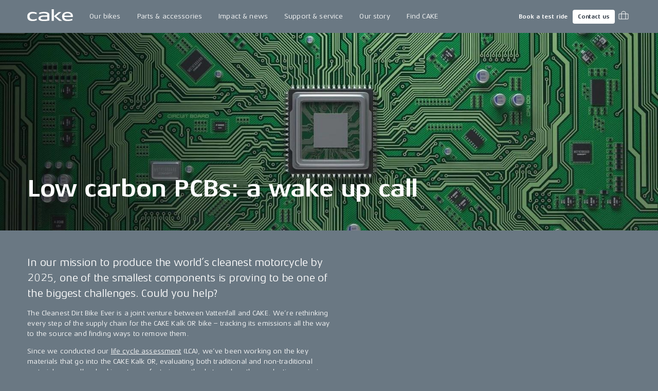

--- FILE ---
content_type: text/html; charset=utf-8
request_url: https://ridecake.com/en-CH/low-carbon-pcbs-a-wake-up-call
body_size: 19029
content:
<!DOCTYPE html><html lang="en"><head><meta charSet="utf-8"/><meta name="viewport" content="minimum-scale=1, initial-scale=1, width=device-width, shrink-to-fit=no"/><script async="" src="https://www.googleoptimize.com/optimize.js?id=OPT-K2CKBZH"></script><title>Low carbon PCBs: a wake up call | CAKE</title><meta name="og:title" content="Low carbon PCBs: a wake up call | CAKE"/><meta name="description" content="Cleanest Dirt Bike Ever - One bike built to change how all vehicles are made"/><meta name="og:description" content="Cleanest Dirt Bike Ever - One bike built to change how all vehicles are made"/><meta name="image" content="https://cdn.sanity.io/images/n0u8owzc/production2/6c43bd33024368fe826e068c02c84a7cd335be3a-4000x2250.jpg?rect=0,75,4000,2100&amp;w=1200&amp;h=630"/><meta name="og:image" content="https://cdn.sanity.io/images/n0u8owzc/production2/6c43bd33024368fe826e068c02c84a7cd335be3a-4000x2250.jpg?rect=0,75,4000,2100&amp;w=1200&amp;h=630"/><meta property="og:image" content="https://cdn.sanity.io/images/n0u8owzc/production2/6c43bd33024368fe826e068c02c84a7cd335be3a-4000x2250.jpg?rect=0,75,4000,2100&amp;w=1200&amp;h=630"/><meta property="og:url" content="https://ridecake.com/en-CH/low-carbon-pcbs-a-wake-up-call"/><link rel="canonical" href="https://ridecake.com/en-CH/low-carbon-pcbs-a-wake-up-call"/><link rel="alternate" hrefLang="en-SE" href="https://ridecake.com/en-SE/low-carbon-pcbs-a-wake-up-call"/><link rel="alternate" hrefLang="en-AT" href="https://ridecake.com/en-AT/low-carbon-pcbs-a-wake-up-call"/><link rel="alternate" hrefLang="en-US" href="https://ridecake.com/en-US/low-carbon-pcbs-a-wake-up-call"/><link rel="alternate" hrefLang="en-FI" href="https://ridecake.com/en-FI/low-carbon-pcbs-a-wake-up-call"/><link rel="alternate" hrefLang="en-NO" href="https://ridecake.com/en-NO/low-carbon-pcbs-a-wake-up-call"/><link rel="alternate" hrefLang="en-ES" href="https://ridecake.com/en-ES/low-carbon-pcbs-a-wake-up-call"/><link rel="alternate" hrefLang="en-DK" href="https://ridecake.com/en-DK/low-carbon-pcbs-a-wake-up-call"/><link rel="alternate" hrefLang="en-DE" href="https://ridecake.com/en-DE/low-carbon-pcbs-a-wake-up-call"/><link rel="alternate" hrefLang="en-FR" href="https://ridecake.com/en-FR/low-carbon-pcbs-a-wake-up-call"/><link rel="alternate" hrefLang="en-CH" href="https://ridecake.com/en-CH/low-carbon-pcbs-a-wake-up-call"/><link rel="alternate" hrefLang="x-default" href="https://ridecake.com/en/low-carbon-pcbs-a-wake-up-call"/><link rel="alternate" hrefLang="en-IT" href="https://ridecake.com/en-IT/low-carbon-pcbs-a-wake-up-call"/><link rel="alternate" hrefLang="en-CA" href="https://ridecake.com/en-CA/low-carbon-pcbs-a-wake-up-call"/><link rel="alternate" hrefLang="en-GB" href="https://ridecake.com/en-GB/low-carbon-pcbs-a-wake-up-call"/><script type="application/ld+json">{"@context":"http://schema.org","@type":"Article","description":"Cleanest Dirt Bike Ever - One bike built to change how all vehicles are made","image":[{"@context":"http://schema.org","@type":"ImageObject","url":"https://cdn.sanity.io/images/n0u8owzc/production2/6c43bd33024368fe826e068c02c84a7cd335be3a-4000x2250.jpg?rect=0,75,4000,2100&w=1200&h=630"}],"url":"https://ridecake.com/en-CH/low-carbon-pcbs-a-wake-up-call","inLanguage":"en-CH","dateModified":"2023-12-06T14:57:28Z","datePublished":"2023-12-06","headline":"Low carbon PCBs: a wake up call","mainEntityOfPage":{"@type":"WebPage","@id":"https://ridecake.com/en-CH/low-carbon-pcbs-a-wake-up-call"},"publisher":{"@type":"Organization","name":"Cake"}}</script><link rel="preload" as="image" href="https://cdn.sanity.io/images/n0u8owzc/production2/6c43bd33024368fe826e068c02c84a7cd335be3a-4000x2250.jpg?rect=0,578,4000,1094&amp;w=2560&amp;h=700" media="(min-width:1728px)"/><link rel="preload" as="image" href="https://cdn.sanity.io/images/n0u8owzc/production2/6c43bd33024368fe826e068c02c84a7cd335be3a-4000x2250.jpg?rect=0,315,4000,1620&amp;w=1728&amp;h=700" media="(min-width:1536px) and (max-width:1727.95px)"/><link rel="preload" as="image" href="https://cdn.sanity.io/images/n0u8owzc/production2/6c43bd33024368fe826e068c02c84a7cd335be3a-4000x2250.jpg?rect=0,214,4000,1823&amp;w=1536&amp;h=700" media="(min-width:1200px) and (max-width:1535.95px)"/><link rel="preload" as="image" href="https://cdn.sanity.io/images/n0u8owzc/production2/6c43bd33024368fe826e068c02c84a7cd335be3a-4000x2250.jpg?rect=72,0,3857,2250&amp;w=1200&amp;h=700" media="(min-width:900px) and (max-width:1199.95px)"/><link rel="preload" as="image" href="https://cdn.sanity.io/images/n0u8owzc/production2/6c43bd33024368fe826e068c02c84a7cd335be3a-4000x2250.jpg?rect=0,236,4000,1778&amp;w=900&amp;h=400&amp;dpr=2" media="(min-width:600px) and (max-width:899.95px)"/><link rel="preload" as="image" href="https://cdn.sanity.io/images/n0u8owzc/production2/6c43bd33024368fe826e068c02c84a7cd335be3a-4000x2250.jpg?rect=313,0,3375,2250&amp;w=600&amp;h=400&amp;dpr=2" media="(min-width:0px) and (max-width:599.95px)"/><meta name="next-head-count" content="33"/><link rel="apple-touch-icon" sizes="180x180" href="/apple-touch-icon.png"/><link rel="icon" type="image/png" sizes="32x32" href="/favicon-32x32.png"/><link rel="icon" type="image/png" sizes="16x16" href="/favicon-16x16.png"/><link rel="manifest" href="/site.webmanifest"/><link rel="preload" href="/fonts/Aeonis/AeonisLTPro-Regular.woff2" as="font" type="font/woff2" crossorigin="anonymous"/><link rel="preload" href="/fonts/Aeonis/AeonisLTPro-Bold.woff2" as="font" type="font/woff2" crossorigin="anonymous"/><style data-emotion="css-global 0"></style><style data-emotion="css-global 1f2syn4">html{-webkit-font-smoothing:antialiased;-moz-osx-font-smoothing:grayscale;box-sizing:border-box;-webkit-text-size-adjust:100%;}*,*::before,*::after{box-sizing:inherit;}strong,b{font-weight:700;}body{margin:0;color:#ffffff;font-family:"Aeonis",sans-serif;font-weight:400;font-size:0.875rem;line-height:1.45;letter-spacing:0.01em;background-color:#6A7883;}@media print{body{background-color:#ffffff;}}body::backdrop{background-color:#6A7883;}@font-face{font-family:'Aeonis';font-weight:400;font-display:swap;src:url('/fonts/Aeonis/AeonisLTPro-Regular.woff2') format('woff2');}@font-face{font-family:'Aeonis';font-weight:700;font-display:swap;src:url('/fonts/Aeonis/AeonisLTPro-Bold.woff2') format('woff2');}:root{--cia-theme-spacing:8px;--cia-header-toolbar-primary-height:56px;--cia-header-toolbar-secondary-height:38px;--cia-section-spacing:max(24px, 3.7vw);--cia-container-spacing:calc(100vw / 24);--cia-toolbar-dense-min-height:52px;--cia-toolbar-min-height:56px;--cia-toolbar-spacing:16px;--cia-bike-max-width:calc(100vh - var(--cia-header-height, 0px) - 100px);}@media (min-width:900px){:root{--cia-header-toolbar-primary-height:64px;}}img,input,select,textarea{height:auto;max-width:100%;}ol ol,ol ul,ul ol,ul ul{margin:0;}nav ol,nav ul{list-style:none;padding:0;margin:0;}svg:not([fill]){fill:currentColor;}[type="search"]::-webkit-search-cancel-button,[type="search"]::-webkit-search-decoration{-webkit-appearance:none;-webkit-appearance:none;-moz-appearance:none;-ms-appearance:none;appearance:none;}input:-webkit-autofill{-webkit-box-shadow:0 0 0 30px rgba(250, 255, 189, 0.8) inset!important;-webkit-background-clip:text;-webkit-text-fill-color:inherit!important;}[id]{scroll-margin-top:var(--cia-header-height, 0px);}a{color:inherit;}</style><style data-emotion="css zf0iqh h14v4o 1cntkja 9vj58a hi3zvi vubbuv i1y2vx k008qs vadw08 gav9ir 1yyezks zf01a8 1c9v9pv 19g78oo dhxlva 12n5oyk 1fi30ei fdpnyg 1na76i2 6clmz9 73coyl 1pw9qeb 1i26iyl 1rzb3uu 1x6fr7e 18q4hp3 ecxn7c 1m2ialb 1rrphxz j698b5 1scnr9t 1274r9c tgewpq 1r8jeib rrt6ky yn8wjc 1b176ry 83dlo2 lo2jhh 5z95dn lsq5u9 9ntbf5 i6bazn 1o6lq1l 9spidz 1rikofx 1m81yu yuwmo2 doh4sy pt151d kscb49 65qeu6">.css-zf0iqh{display:-webkit-box;display:-webkit-flex;display:-ms-flexbox;display:flex;-webkit-flex-direction:column;-ms-flex-direction:column;flex-direction:column;min-height:100vh;}.css-h14v4o{display:-webkit-inline-box;display:-webkit-inline-flex;display:-ms-inline-flexbox;display:inline-flex;-webkit-align-items:center;-webkit-box-align:center;-ms-flex-align:center;align-items:center;-webkit-box-pack:center;-ms-flex-pack:center;-webkit-justify-content:center;justify-content:center;position:relative;box-sizing:border-box;-webkit-tap-highlight-color:transparent;background-color:transparent;outline:0;border:0;margin:0;border-radius:0;padding:0;cursor:pointer;-webkit-user-select:none;-moz-user-select:none;-ms-user-select:none;user-select:none;vertical-align:middle;-moz-appearance:none;-webkit-appearance:none;-webkit-text-decoration:none;text-decoration:none;color:inherit;font-family:"Aeonis",sans-serif;font-weight:700;font-size:0.9375rem;line-height:1.2;letter-spacing:-0.01em;text-transform:none;min-width:64px;padding:8px 11px;border-radius:4px;-webkit-transition:background-color 250ms cubic-bezier(0.4, 0, 0.2, 1) 0ms,box-shadow 250ms cubic-bezier(0.4, 0, 0.2, 1) 0ms,border-color 250ms cubic-bezier(0.4, 0, 0.2, 1) 0ms,color 250ms cubic-bezier(0.4, 0, 0.2, 1) 0ms;transition:background-color 250ms cubic-bezier(0.4, 0, 0.2, 1) 0ms,box-shadow 250ms cubic-bezier(0.4, 0, 0.2, 1) 0ms,border-color 250ms cubic-bezier(0.4, 0, 0.2, 1) 0ms,color 250ms cubic-bezier(0.4, 0, 0.2, 1) 0ms;color:#ffffff;box-shadow:none;border-radius:4px;padding:14px 22px 16px 22px;position:absolute;z-index:1101;top:-100px;left:0;background-color:#ffffff;color:rgba(0, 0, 0, 0.87);}.css-h14v4o::-moz-focus-inner{border-style:none;}.css-h14v4o.Mui-disabled{pointer-events:none;cursor:default;}@media print{.css-h14v4o{-webkit-print-color-adjust:exact;color-adjust:exact;}}.css-h14v4o.Mui-focusVisible{outline:1px dotted #212121;}@media (-webkit-min-device-pixel-ratio: 0){.css-h14v4o.Mui-focusVisible{outline:5px auto -webkit-focus-ring-color;}}.css-h14v4o:hover{-webkit-text-decoration:none;text-decoration:none;background-color:rgba(255, 255, 255, 0.08);}@media (hover: none){.css-h14v4o:hover{background-color:transparent;}}.css-h14v4o.Mui-disabled{color:rgba(255, 255, 255, 0.3);}.css-h14v4o:hover{box-shadow:none;}.css-h14v4o.Mui-focusVisible{box-shadow:none;}.css-h14v4o:active{box-shadow:none;}.css-h14v4o.Mui-disabled{box-shadow:none;}.css-h14v4o:focus{top:0;}.css-1cntkja{background-color:#61717D;color:#ffffff;-webkit-transition:box-shadow 300ms cubic-bezier(0.4, 0, 0.2, 1) 0ms;transition:box-shadow 300ms cubic-bezier(0.4, 0, 0.2, 1) 0ms;box-shadow:none;background-image:linear-gradient(rgba(255, 255, 255, 0), rgba(255, 255, 255, 0));display:-webkit-box;display:-webkit-flex;display:-ms-flexbox;display:flex;-webkit-flex-direction:column;-ms-flex-direction:column;flex-direction:column;width:100%;box-sizing:border-box;-webkit-flex-shrink:0;-ms-flex-negative:0;flex-shrink:0;position:-webkit-sticky;position:sticky;z-index:1100;top:0;left:auto;right:0;background-color:#6A7883;color:#ffffff;}.css-1cntkja .CiaAppHeader-toolbarPushStart{margin-left:auto;}.css-1cntkja .CiaAppHeader-toolbarEdgeEnd{margin-right:-3px;}@media (max-width:899.95px){.css-1cntkja .CiaAppHeader-hiddenOnMobile{display:none;}}@media (min-width:900px){.css-1cntkja .CiaAppHeader-hiddenOnDesktop{display:none;}}.css-9vj58a{display:-webkit-box;display:-webkit-flex;display:-ms-flexbox;display:flex;-webkit-align-items:center;-webkit-box-align:center;-ms-flex-align:center;align-items:center;height:var(--cia-header-toolbar-primary-height);padding:0 var(--cia-container-spacing);}.css-hi3zvi{color:inherit;}.css-hi3zvi>svg{display:block;width:auto;}@media (min-width:900px){.css-hi3zvi>svg{height:28px;}}.css-vubbuv{-webkit-user-select:none;-moz-user-select:none;-ms-user-select:none;user-select:none;width:1em;height:1em;display:inline-block;fill:currentColor;-webkit-flex-shrink:0;-ms-flex-negative:0;flex-shrink:0;-webkit-transition:fill 200ms cubic-bezier(0.4, 0, 0.2, 1) 0ms;transition:fill 200ms cubic-bezier(0.4, 0, 0.2, 1) 0ms;font-size:1.5rem;}.css-i1y2vx{margin:0px 16px;}.css-k008qs{display:-webkit-box;display:-webkit-flex;display:-ms-flexbox;display:flex;}.css-vadw08{position:relative;border-radius:4px;-webkit-transition:background-color 150ms cubic-bezier(0.4, 0, 0.2, 1) 0ms;transition:background-color 150ms cubic-bezier(0.4, 0, 0.2, 1) 0ms;}.css-vadw08.CiaAppMenuDropDownListItemRoot-hasSubmenu{border-bottom-left-radius:0;border-bottom-right-radius:0;}.css-vadw08:hover,.css-vadw08:focus-within,.css-vadw08.Cia-selected{background-color:#E4E7EB;color:#2E3844;}.css-gav9ir{-webkit-transition:padding 250ms cubic-bezier(0.4, 0, 0.2, 1) 0ms,background-color 250ms cubic-bezier(0.4, 0, 0.2, 1) 0ms,color 250ms cubic-bezier(0.4, 0, 0.2, 1) 0ms;transition:padding 250ms cubic-bezier(0.4, 0, 0.2, 1) 0ms,background-color 250ms cubic-bezier(0.4, 0, 0.2, 1) 0ms,color 250ms cubic-bezier(0.4, 0, 0.2, 1) 0ms;color:inherit;-webkit-text-decoration:none;text-decoration:none;white-space:nowrap;font-family:"Aeonis",sans-serif;font-weight:400;font-size:0.875rem;line-height:1.45;letter-spacing:0.01em;display:-webkit-box;display:-webkit-flex;display:-ms-flexbox;display:flex;-webkit-align-items:center;-webkit-box-align:center;-ms-flex-align:center;align-items:center;-webkit-box-pack:justify;-webkit-justify-content:space-between;justify-content:space-between;padding:8px 16px;min-height:var(--cia-header-toolbar-primary-height, 0px);}.css-1yyezks{display:-webkit-inline-box;display:-webkit-inline-flex;display:-ms-inline-flexbox;display:inline-flex;-webkit-align-items:center;-webkit-box-align:center;-ms-flex-align:center;align-items:center;-webkit-box-pack:center;-ms-flex-pack:center;-webkit-justify-content:center;justify-content:center;position:relative;box-sizing:border-box;-webkit-tap-highlight-color:transparent;background-color:transparent;outline:0;border:0;margin:0;border-radius:0;padding:0;cursor:pointer;-webkit-user-select:none;-moz-user-select:none;-ms-user-select:none;user-select:none;vertical-align:middle;-moz-appearance:none;-webkit-appearance:none;-webkit-text-decoration:none;text-decoration:none;color:inherit;-webkit-transition:padding 250ms cubic-bezier(0.4, 0, 0.2, 1) 0ms,background-color 250ms cubic-bezier(0.4, 0, 0.2, 1) 0ms,color 250ms cubic-bezier(0.4, 0, 0.2, 1) 0ms;transition:padding 250ms cubic-bezier(0.4, 0, 0.2, 1) 0ms,background-color 250ms cubic-bezier(0.4, 0, 0.2, 1) 0ms,color 250ms cubic-bezier(0.4, 0, 0.2, 1) 0ms;color:inherit;-webkit-text-decoration:none;text-decoration:none;white-space:nowrap;font-family:"Aeonis",sans-serif;font-weight:400;font-size:0.875rem;line-height:1.45;letter-spacing:0.01em;display:-webkit-box;display:-webkit-flex;display:-ms-flexbox;display:flex;-webkit-align-items:center;-webkit-box-align:center;-ms-flex-align:center;align-items:center;-webkit-box-pack:justify;-webkit-justify-content:space-between;justify-content:space-between;padding:8px 16px;min-height:var(--cia-header-toolbar-primary-height, 0px);}.css-1yyezks::-moz-focus-inner{border-style:none;}.css-1yyezks.Mui-disabled{pointer-events:none;cursor:default;}@media print{.css-1yyezks{-webkit-print-color-adjust:exact;color-adjust:exact;}}.css-1yyezks.Mui-focusVisible{outline:1px dotted #212121;}@media (-webkit-min-device-pixel-ratio: 0){.css-1yyezks.Mui-focusVisible{outline:5px auto -webkit-focus-ring-color;}}.css-zf01a8{position:fixed;top:var(--cia-header-height, 0px);right:0;left:0;z-index:1100;display:grid;grid-gap:var(--cia-container-spacing);opacity:0;visibility:hidden;overflow:hidden;padding:var(--cia-section-spacing) var(--cia-container-spacing);background-color:#E4E7EB;color:#2E3844;-webkit-transition:opacity 150ms cubic-bezier(0.4, 0, 0.2, 1) 0ms,visibility 150ms cubic-bezier(0.4, 0, 0.2, 1) 0ms;transition:opacity 150ms cubic-bezier(0.4, 0, 0.2, 1) 0ms,visibility 150ms cubic-bezier(0.4, 0, 0.2, 1) 0ms;}.CiaAppMenuDropDownListItemRoot-hasSubmenuOpenWithin.CiaAppMenuDropDownListItemRoot-hadSubmenuOpenWithin .css-zf01a8{-webkit-transition:none;transition:none;}.e1kct2nc8:hover .css-zf01a8,.e1kct2nc8:focus-within .css-zf01a8{opacity:1;visibility:visible;}@media (min-width:1200px){.css-zf01a8{grid-template-columns:1fr clamp(350px, 33vw, 700px);}}.css-1c9v9pv{display:grid;grid-gap:var(--cia-container-spacing);grid-template-columns:repeat(auto-fit, 290px);}.css-19g78oo{margin:0;font-family:"Aeonis",sans-serif;font-weight:700;font-size:1.3125rem;line-height:1.45;letter-spacing:-0.01em;margin-bottom:16px;}.css-dhxlva{-webkit-transition:padding 250ms cubic-bezier(0.4, 0, 0.2, 1) 0ms,background-color 250ms cubic-bezier(0.4, 0, 0.2, 1) 0ms,color 250ms cubic-bezier(0.4, 0, 0.2, 1) 0ms;transition:padding 250ms cubic-bezier(0.4, 0, 0.2, 1) 0ms,background-color 250ms cubic-bezier(0.4, 0, 0.2, 1) 0ms,color 250ms cubic-bezier(0.4, 0, 0.2, 1) 0ms;color:inherit;-webkit-text-decoration:none;text-decoration:none;white-space:nowrap;font-family:"Aeonis",sans-serif;font-weight:700;font-size:1.3125rem;line-height:1.45;letter-spacing:-0.01em;--_spacing:16px;display:-webkit-box;display:-webkit-flex;display:-ms-flexbox;display:flex;-webkit-flex-direction:column;-ms-flex-direction:column;flex-direction:column;-webkit-box-pack:center;-ms-flex-pack:center;-webkit-justify-content:center;justify-content:center;min-height:94px;padding:var(--_spacing) 0;border-bottom:1px solid rgba(46, 56, 68, 0.1);}.css-dhxlva:hover,.css-dhxlva:focus{padding-left:var(--_spacing);}.css-12n5oyk{margin:0;font-family:"Aeonis",sans-serif;font-weight:700;font-size:0.875rem;line-height:1.45;letter-spacing:-0.01em;margin-bottom:0.35em;margin-bottom:0.29em;}.css-1fi30ei{margin:0;font-family:"Aeonis",sans-serif;font-weight:400;font-size:0.6875rem;line-height:1.42;letter-spacing:0.04em;opacity:0.6;}.css-fdpnyg{position:relative;}.css-fdpnyg>*:not(style){position:absolute;top:50%;left:0;width:100%;-webkit-transform:translateY(-50%);-moz-transform:translateY(-50%);-ms-transform:translateY(-50%);transform:translateY(-50%);}@media (max-width:1199.95px){.css-fdpnyg{display:none;}}.css-1na76i2{--aspect-ratio:1.6;display:block;position:relative;width:100%;background-color:#E4E7EB;}.css-1na76i2:before{content:"";display:block;padding-bottom:calc(100% / var(--aspect-ratio));}.css-1na76i2>:not(style){position:absolute;top:0;left:0;width:100%;height:100%;}.css-1na76i2>video,.css-1na76i2>picture,.css-1na76i2>img{object-fit:cover;}.css-6clmz9{display:block;width:100%;height:auto;object-fit:cover;}.css-6clmz9>img{display:inherit;width:100%;height:inherit;object-fit:inherit;}.css-73coyl{display:-webkit-inline-box;display:-webkit-inline-flex;display:-ms-inline-flexbox;display:inline-flex;-webkit-align-items:center;-webkit-box-align:center;-ms-flex-align:center;align-items:center;-webkit-box-pack:center;-ms-flex-pack:center;-webkit-justify-content:center;justify-content:center;position:relative;box-sizing:border-box;-webkit-tap-highlight-color:transparent;background-color:transparent;outline:0;border:0;margin:0;border-radius:0;padding:0;cursor:pointer;-webkit-user-select:none;-moz-user-select:none;-ms-user-select:none;user-select:none;vertical-align:middle;-moz-appearance:none;-webkit-appearance:none;-webkit-text-decoration:none;text-decoration:none;color:inherit;font-family:"Aeonis",sans-serif;font-weight:700;font-size:0.8125rem;line-height:1.2;letter-spacing:-0.01em;text-transform:none;min-width:64px;padding:4px 5px;border-radius:4px;-webkit-transition:background-color 250ms cubic-bezier(0.4, 0, 0.2, 1) 0ms,box-shadow 250ms cubic-bezier(0.4, 0, 0.2, 1) 0ms,border-color 250ms cubic-bezier(0.4, 0, 0.2, 1) 0ms,color 250ms cubic-bezier(0.4, 0, 0.2, 1) 0ms;transition:background-color 250ms cubic-bezier(0.4, 0, 0.2, 1) 0ms,box-shadow 250ms cubic-bezier(0.4, 0, 0.2, 1) 0ms,border-color 250ms cubic-bezier(0.4, 0, 0.2, 1) 0ms,color 250ms cubic-bezier(0.4, 0, 0.2, 1) 0ms;color:#ffffff;box-shadow:none;border-radius:4px;padding:7px 10px 7px 10px;font-size:0.6875rem;font-family:"Aeonis",sans-serif;font-weight:700;font-size:0.6875rem;line-height:1.42;letter-spacing:0em;}.css-73coyl::-moz-focus-inner{border-style:none;}.css-73coyl.Mui-disabled{pointer-events:none;cursor:default;}@media print{.css-73coyl{-webkit-print-color-adjust:exact;color-adjust:exact;}}.css-73coyl.Mui-focusVisible{outline:1px dotted #212121;}@media (-webkit-min-device-pixel-ratio: 0){.css-73coyl.Mui-focusVisible{outline:5px auto -webkit-focus-ring-color;}}.css-73coyl:hover{-webkit-text-decoration:none;text-decoration:none;background-color:rgba(255, 255, 255, 0.08);}@media (hover: none){.css-73coyl:hover{background-color:transparent;}}.css-73coyl.Mui-disabled{color:rgba(255, 255, 255, 0.3);}.css-73coyl:hover{box-shadow:none;}.css-73coyl.Mui-focusVisible{box-shadow:none;}.css-73coyl:active{box-shadow:none;}.css-73coyl.Mui-disabled{box-shadow:none;}.css-1pw9qeb{display:-webkit-inline-box;display:-webkit-inline-flex;display:-ms-inline-flexbox;display:inline-flex;-webkit-align-items:center;-webkit-box-align:center;-ms-flex-align:center;align-items:center;-webkit-box-pack:center;-ms-flex-pack:center;-webkit-justify-content:center;justify-content:center;position:relative;box-sizing:border-box;-webkit-tap-highlight-color:transparent;background-color:transparent;outline:0;border:0;margin:0;border-radius:0;padding:0;cursor:pointer;-webkit-user-select:none;-moz-user-select:none;-ms-user-select:none;user-select:none;vertical-align:middle;-moz-appearance:none;-webkit-appearance:none;-webkit-text-decoration:none;text-decoration:none;color:inherit;font-family:"Aeonis",sans-serif;font-weight:700;font-size:0.8125rem;line-height:1.2;letter-spacing:-0.01em;text-transform:none;min-width:64px;padding:4px 10px;border-radius:4px;-webkit-transition:background-color 250ms cubic-bezier(0.4, 0, 0.2, 1) 0ms,box-shadow 250ms cubic-bezier(0.4, 0, 0.2, 1) 0ms,border-color 250ms cubic-bezier(0.4, 0, 0.2, 1) 0ms,color 250ms cubic-bezier(0.4, 0, 0.2, 1) 0ms;transition:background-color 250ms cubic-bezier(0.4, 0, 0.2, 1) 0ms,box-shadow 250ms cubic-bezier(0.4, 0, 0.2, 1) 0ms,border-color 250ms cubic-bezier(0.4, 0, 0.2, 1) 0ms,color 250ms cubic-bezier(0.4, 0, 0.2, 1) 0ms;color:#2E3844;background-color:#ffffff;box-shadow:0px 3px 1px -2px rgba(0,0,0,0.2),0px 2px 2px 0px rgba(0,0,0,0.14),0px 1px 5px 0px rgba(0,0,0,0.12);box-shadow:none;border-radius:4px;padding:7px 10px 7px 10px;font-size:0.6875rem;margin-inline:8px;}.css-1pw9qeb::-moz-focus-inner{border-style:none;}.css-1pw9qeb.Mui-disabled{pointer-events:none;cursor:default;}@media print{.css-1pw9qeb{-webkit-print-color-adjust:exact;color-adjust:exact;}}.css-1pw9qeb.Mui-focusVisible{outline:1px dotted #212121;}@media (-webkit-min-device-pixel-ratio: 0){.css-1pw9qeb.Mui-focusVisible{outline:5px auto -webkit-focus-ring-color;}}.css-1pw9qeb:hover{-webkit-text-decoration:none;text-decoration:none;background-color:rgba(255, 255, 255, 0.9);box-shadow:0px 2px 4px -1px rgba(0,0,0,0.2),0px 4px 5px 0px rgba(0,0,0,0.14),0px 1px 10px 0px rgba(0,0,0,0.12);}@media (hover: none){.css-1pw9qeb:hover{background-color:#ffffff;}}.css-1pw9qeb:active{box-shadow:0px 5px 5px -3px rgba(0,0,0,0.2),0px 8px 10px 1px rgba(0,0,0,0.14),0px 3px 14px 2px rgba(0,0,0,0.12);}.css-1pw9qeb.Mui-focusVisible{box-shadow:0px 3px 5px -1px rgba(0,0,0,0.2),0px 6px 10px 0px rgba(0,0,0,0.14),0px 1px 18px 0px rgba(0,0,0,0.12);}.css-1pw9qeb.Mui-disabled{color:rgba(255, 255, 255, 0.3);box-shadow:none;background-color:rgba(255, 255, 255, 0.12);}.css-1pw9qeb:hover{box-shadow:none;}.css-1pw9qeb.Mui-focusVisible{box-shadow:none;}.css-1pw9qeb:active{box-shadow:none;}.css-1pw9qeb.Mui-disabled{box-shadow:none;}.css-1pw9qeb span{margin:0;margin-left:-5px;}.css-1i26iyl{display:-webkit-inline-box;display:-webkit-inline-flex;display:-ms-inline-flexbox;display:inline-flex;-webkit-align-items:center;-webkit-box-align:center;-ms-flex-align:center;align-items:center;-webkit-box-pack:center;-ms-flex-pack:center;-webkit-justify-content:center;justify-content:center;position:relative;box-sizing:border-box;-webkit-tap-highlight-color:transparent;background-color:transparent;outline:0;border:0;margin:0;border-radius:0;padding:0;cursor:pointer;-webkit-user-select:none;-moz-user-select:none;-ms-user-select:none;user-select:none;vertical-align:middle;-moz-appearance:none;-webkit-appearance:none;-webkit-text-decoration:none;text-decoration:none;color:inherit;text-align:center;-webkit-flex:0 0 auto;-ms-flex:0 0 auto;flex:0 0 auto;font-size:1.5rem;padding:8px;border-radius:50%;overflow:visible;color:#ffffff;-webkit-transition:background-color 150ms cubic-bezier(0.4, 0, 0.2, 1) 0ms;transition:background-color 150ms cubic-bezier(0.4, 0, 0.2, 1) 0ms;padding:5px;font-size:1.125rem;border-radius:0;-webkit-transition:background-color 150ms cubic-bezier(0.4, 0, 0.2, 1) 0ms,color 150ms cubic-bezier(0.4, 0, 0.2, 1) 0ms;transition:background-color 150ms cubic-bezier(0.4, 0, 0.2, 1) 0ms,color 150ms cubic-bezier(0.4, 0, 0.2, 1) 0ms;}.css-1i26iyl::-moz-focus-inner{border-style:none;}.css-1i26iyl.Mui-disabled{pointer-events:none;cursor:default;}@media print{.css-1i26iyl{-webkit-print-color-adjust:exact;color-adjust:exact;}}.css-1i26iyl.Mui-focusVisible{outline:1px dotted #212121;}@media (-webkit-min-device-pixel-ratio: 0){.css-1i26iyl.Mui-focusVisible{outline:5px auto -webkit-focus-ring-color;}}.css-1i26iyl:hover{background-color:rgba(255, 255, 255, 0.08);}@media (hover: none){.css-1i26iyl:hover{background-color:transparent;}}.css-1i26iyl.Mui-disabled{background-color:transparent;color:rgba(255, 255, 255, 0.3);}.css-1i26iyl:hover{background-color:transparent;color:rgba(255, 255, 255, 0.76);}@media (hover: none){.css-1i26iyl:hover{color:#ffffff;}}.css-1rzb3uu{position:relative;display:-webkit-inline-box;display:-webkit-inline-flex;display:-ms-inline-flexbox;display:inline-flex;vertical-align:middle;-webkit-flex-shrink:0;-ms-flex-negative:0;flex-shrink:0;}.css-1x6fr7e{display:-webkit-box;display:-webkit-flex;display:-ms-flexbox;display:flex;-webkit-flex-direction:row;-ms-flex-direction:row;flex-direction:row;-webkit-box-flex-wrap:wrap;-webkit-flex-wrap:wrap;-ms-flex-wrap:wrap;flex-wrap:wrap;-webkit-box-pack:center;-ms-flex-pack:center;-webkit-justify-content:center;justify-content:center;-webkit-align-content:center;-ms-flex-line-pack:center;align-content:center;-webkit-align-items:center;-webkit-box-align:center;-ms-flex-align:center;align-items:center;position:absolute;box-sizing:border-box;font-family:"Aeonis",sans-serif;font-weight:500;font-size:0.75rem;min-width:20px;line-height:1;padding:0 6px;height:20px;border-radius:10px;z-index:1;-webkit-transition:-webkit-transform 195ms cubic-bezier(0.4, 0, 0.2, 1) 0ms;transition:transform 195ms cubic-bezier(0.4, 0, 0.2, 1) 0ms;background-color:#42ba7f;color:#ffffff;top:14%;right:14%;-webkit-transform:scale(1) translate(50%, -50%);-moz-transform:scale(1) translate(50%, -50%);-ms-transform:scale(1) translate(50%, -50%);transform:scale(1) translate(50%, -50%);transform-origin:100% 0%;min-width:16px;height:16px;border-radius:8px;font-size:9px;font-weight:400;line-height:1.2;top:24%;right:20%;}.css-1x6fr7e.MuiBadge-invisible{-webkit-transform:scale(0) translate(50%, -50%);-moz-transform:scale(0) translate(50%, -50%);-ms-transform:scale(0) translate(50%, -50%);transform:scale(0) translate(50%, -50%);}.css-18q4hp3{-webkit-box-flex:1;-webkit-flex-grow:1;-ms-flex-positive:1;flex-grow:1;outline:0;}.css-ecxn7c{position:relative;display:-webkit-box;display:-webkit-flex;display:-ms-flexbox;display:flex;-webkit-align-items:flex-end;-webkit-box-align:flex-end;-ms-flex-align:flex-end;align-items:flex-end;min-height:max(240px, 20vw);padding:32px 0px 24px 0px;-webkit-clip-path:inset(0);clip-path:inset(0);}@media (min-width:900px){.css-ecxn7c{padding:64px 0px 32px 0px;}}.css-ecxn7c.Cia-spacing{min-height:max(340px, 30vw);padding:calc(var(--cia-section-spacing) * 2) 0 var(--cia-section-spacing);}.css-ecxn7c.Cia-padding-bottom{padding-bottom:48px;}.css-1m2ialb{display:block;position:relative;width:100%;position:absolute;top:0;right:0;bottom:0;left:0;z-index:-1;}.css-1m2ialb *:not(style){height:100%;}.css-1rrphxz{padding:0 var(--cia-container-spacing);max-width:100%;width:max(700px, 70vw);}.css-1rrphxz>:not(style)+:not(style){margin-top:24px;}.css-j698b5{font-family:"Aeonis",sans-serif;font-weight:400;font-size:0.875rem;line-height:1.45;letter-spacing:0.01em;font-family:"Aeonis",sans-serif;font-weight:700;font-size:max(2.1875rem, 3.7vw);line-height:1.13;letter-spacing:-0.01em;margin:0 0 -0.2em;}.css-j698b5 h1{font-family:"Aeonis",sans-serif;font-weight:700;font-size:2.8125rem;line-height:1.07;letter-spacing:-0.01em;}.css-j698b5 h2{font-family:"Aeonis",sans-serif;font-weight:700;font-size:2.1875rem;line-height:1.13;letter-spacing:-0.01em;}.css-j698b5 h3{font-family:"Aeonis",sans-serif;font-weight:700;font-size:1.3125rem;line-height:1.45;letter-spacing:-0.01em;}.css-j698b5 h4{font-family:"Aeonis",sans-serif;font-weight:700;font-size:1.125rem;line-height:1.47;letter-spacing:-0.01em;}.css-j698b5 h5{font-family:"Aeonis",sans-serif;font-weight:700;font-size:0.875rem;line-height:1.45;letter-spacing:-0.01em;}.css-j698b5 h6{font-family:"Aeonis",sans-serif;font-weight:700;font-size:0.625rem;line-height:1.35;letter-spacing:0.04em;text-transform:none;}.css-j698b5 :is(h1, h2, h3, h4, h5, h6, figcaption, p, ol, ul, hr){margin:max(16px, 1em) auto max(8px, 0.5em);}.css-j698b5 :is(blockquote, figure, img){margin:2.8em auto;}.css-j698b5 *:not(style):first-child{margin-top:0;}.css-j698b5 *:not(style):last-child{margin-bottom:0;}.css-j698b5 blockquote p{font-family:"Aeonis",sans-serif;font-weight:700;font-size:2.1875rem;line-height:1.13;letter-spacing:-0.01em;}.css-j698b5 blockquote cite{font-family:"Aeonis",sans-serif;font-weight:400;font-size:0.625rem;line-height:1.35;letter-spacing:0.08em;}.css-j698b5 figure img{margin:0;}.css-j698b5 img{display:block;width:100%;}.css-j698b5 figcaption{font-family:"Aeonis",sans-serif;font-weight:400;font-size:0.625rem;line-height:1.35;letter-spacing:0.08em;}.css-j698b5 :is(ol, ul){padding-left:1.25em;}.css-j698b5 hr{height:1px;border:none;background-color:currentColor;}.css-j698b5 a *:not(style):button{color:inherit;}.css-1scnr9t{padding:var(--cia-section-spacing) var(--cia-container-spacing);}.css-1274r9c{max-width:600px;}.css-tgewpq{font-family:"Aeonis",sans-serif;font-weight:400;font-size:0.875rem;line-height:1.45;letter-spacing:0.01em;}.css-tgewpq h1{font-family:"Aeonis",sans-serif;font-weight:700;font-size:2.8125rem;line-height:1.07;letter-spacing:-0.01em;}.css-tgewpq h2{font-family:"Aeonis",sans-serif;font-weight:700;font-size:2.1875rem;line-height:1.13;letter-spacing:-0.01em;}.css-tgewpq h3{font-family:"Aeonis",sans-serif;font-weight:700;font-size:1.3125rem;line-height:1.45;letter-spacing:-0.01em;}.css-tgewpq h4{font-family:"Aeonis",sans-serif;font-weight:700;font-size:1.125rem;line-height:1.47;letter-spacing:-0.01em;}.css-tgewpq h5{font-family:"Aeonis",sans-serif;font-weight:700;font-size:0.875rem;line-height:1.45;letter-spacing:-0.01em;}.css-tgewpq h6{font-family:"Aeonis",sans-serif;font-weight:700;font-size:0.625rem;line-height:1.35;letter-spacing:0.04em;text-transform:none;}.css-tgewpq :is(h1, h2, h3, h4, h5, h6, figcaption, p, ol, ul, hr){margin:max(16px, 1em) auto max(8px, 0.5em);}.css-tgewpq :is(blockquote, figure, img){margin:2.8em auto;}.css-tgewpq *:not(style):first-child{margin-top:0;}.css-tgewpq *:not(style):last-child{margin-bottom:0;}.css-tgewpq blockquote p{font-family:"Aeonis",sans-serif;font-weight:700;font-size:2.1875rem;line-height:1.13;letter-spacing:-0.01em;}.css-tgewpq blockquote cite{font-family:"Aeonis",sans-serif;font-weight:400;font-size:0.625rem;line-height:1.35;letter-spacing:0.08em;}.css-tgewpq figure img{margin:0;}.css-tgewpq img{display:block;width:100%;}.css-tgewpq figcaption{font-family:"Aeonis",sans-serif;font-weight:400;font-size:0.625rem;line-height:1.35;letter-spacing:0.08em;}.css-tgewpq :is(ol, ul){padding-left:1.25em;}.css-tgewpq hr{height:1px;border:none;background-color:currentColor;}.css-tgewpq a *:not(style):button{color:inherit;}.css-1r8jeib{margin:0;font-family:"Aeonis",sans-serif;font-weight:400;font-size:1.3125rem;line-height:1.45;letter-spacing:-0.01em;}.css-rrt6ky{display:block;position:relative;width:100%;}.css-yn8wjc{--_spacing:16px;padding:0 var(--cia-container-spacing);margin:var(--cia-section-spacing) 0;}@media (min-width:900px){.css-yn8wjc{--_spacing:24px;}}.css-1b176ry{font-family:"Aeonis",sans-serif;font-weight:700;font-size:1.3125rem;line-height:1.45;letter-spacing:-0.01em;margin:0px 0px 16px;}@media (min-width:900px){.css-1b176ry{font-family:"Aeonis",sans-serif;font-weight:700;font-size:2.1875rem;line-height:1.13;letter-spacing:-0.01em;margin-bottom:24px;}}.css-83dlo2{display:grid;grid-gap:0px 24px;}@media (min-width:900px){.css-83dlo2{grid-template-columns:repeat(2, 1fr);}}.css-lo2jhh{display:-webkit-inline-box;display:-webkit-inline-flex;display:-ms-inline-flexbox;display:inline-flex;-webkit-align-items:center;-webkit-box-align:center;-ms-flex-align:center;align-items:center;-webkit-box-pack:center;-ms-flex-pack:center;-webkit-justify-content:center;justify-content:center;position:relative;box-sizing:border-box;-webkit-tap-highlight-color:transparent;background-color:transparent;outline:0;border:0;margin:0;border-radius:0;padding:0;cursor:pointer;-webkit-user-select:none;-moz-user-select:none;-ms-user-select:none;user-select:none;vertical-align:middle;-moz-appearance:none;-webkit-appearance:none;-webkit-text-decoration:none;text-decoration:none;color:inherit;display:-webkit-box;display:-webkit-flex;display:-ms-flexbox;display:flex;-webkit-align-items:center;-webkit-box-align:center;-ms-flex-align:center;align-items:center;-webkit-box-pack:start;-ms-flex-pack:start;-webkit-justify-content:flex-start;justify-content:flex-start;padding:var(--_spacing) 0;border-top:1px solid rgba(255, 255, 255, 0.25);-webkit-transition:padding 250ms cubic-bezier(0.4, 0, 0.2, 1) 0ms,background-color 250ms cubic-bezier(0.4, 0, 0.2, 1) 0ms,color 250ms cubic-bezier(0.4, 0, 0.2, 1) 0ms;transition:padding 250ms cubic-bezier(0.4, 0, 0.2, 1) 0ms,background-color 250ms cubic-bezier(0.4, 0, 0.2, 1) 0ms,color 250ms cubic-bezier(0.4, 0, 0.2, 1) 0ms;}.css-lo2jhh::-moz-focus-inner{border-style:none;}.css-lo2jhh.Mui-disabled{pointer-events:none;cursor:default;}@media print{.css-lo2jhh{-webkit-print-color-adjust:exact;color-adjust:exact;}}.css-lo2jhh.Mui-focusVisible{outline:1px dotted #212121;}@media (-webkit-min-device-pixel-ratio: 0){.css-lo2jhh.Mui-focusVisible{outline:5px auto -webkit-focus-ring-color;}}.css-lo2jhh:hover,.css-lo2jhh:focus{padding-left:var(--_spacing);}@media (hover: none){.css-lo2jhh:hover,.css-lo2jhh:focus{padding-left:0;}}.css-lo2jhh:nth-last-of-type(1){border-bottom:1px solid rgba(255, 255, 255, 0.25);}@media (min-width:900px){.css-lo2jhh:nth-last-of-type(2){border-bottom:1px solid rgba(255, 255, 255, 0.25);}}.css-5z95dn{--aspect-ratio:1;display:block;position:relative;width:100%;-webkit-flex:0 0 47px;-ms-flex:0 0 47px;flex:0 0 47px;margin-right:var(--_spacing);border-radius:4px;}.css-5z95dn:before{content:"";display:block;padding-bottom:calc(100% / var(--aspect-ratio));}.css-5z95dn>:not(style){position:absolute;top:0;left:0;width:100%;height:100%;}.css-5z95dn>video,.css-5z95dn>picture,.css-5z95dn>img{object-fit:cover;}@media (min-width:900px){.css-5z95dn{-webkit-flex:0 0 72px;-ms-flex:0 0 72px;flex:0 0 72px;}}.css-lsq5u9{font-family:"Aeonis",sans-serif;font-weight:700;font-size:1.125rem;line-height:1.47;letter-spacing:-0.01em;margin:0;}@media (min-width:900px){.css-lsq5u9{font-family:"Aeonis",sans-serif;font-weight:700;font-size:1.3125rem;line-height:1.45;letter-spacing:-0.01em;}}.css-9ntbf5{margin:0;font-family:"Aeonis",sans-serif;font-weight:400;font-size:0.875rem;line-height:1.45;letter-spacing:0.01em;}.css-i6bazn{overflow:hidden;}.css-1o6lq1l{display:-webkit-box;display:-webkit-flex;display:-ms-flexbox;display:flex;-webkit-box-flex-wrap:wrap;-webkit-flex-wrap:wrap;-ms-flex-wrap:wrap;flex-wrap:wrap;-webkit-flex-direction:column;-ms-flex-direction:column;flex-direction:column;margin:-24px calc(var(--cia-container-spacing) / 2 * -1);}@media (min-width:900px){.css-1o6lq1l{-webkit-flex-direction:row;-ms-flex-direction:row;flex-direction:row;}}.css-9spidz{-webkit-flex:0 1 calc(var(--cia-container-spacing) * 3);-ms-flex:0 1 calc(var(--cia-container-spacing) * 3);flex:0 1 calc(var(--cia-container-spacing) * 3);margin:24px calc(var(--cia-container-spacing) / 2);}.css-1rikofx+.css-1rikofx{margin-top:16px;}.css-1m81yu{margin:0;color:inherit;-webkit-text-decoration:none;text-decoration:none;color:inherit;}.css-1m81yu:hover{-webkit-text-decoration:underline;text-decoration:underline;}.css-yuwmo2{display:-webkit-box;display:-webkit-flex;display:-ms-flexbox;display:flex;-webkit-flex-direction:column;-ms-flex-direction:column;flex-direction:column;-webkit-box-pack:justify;-webkit-justify-content:space-between;justify-content:space-between;margin-top:48px;}.css-yuwmo2>:not(style)+:not(style){margin-top:32px;}@media (min-width:900px){.css-yuwmo2{-webkit-flex-direction:row;-ms-flex-direction:row;flex-direction:row;-webkit-align-items:center;-webkit-box-align:center;-ms-flex-align:center;align-items:center;}.css-yuwmo2>:not(style)+:not(style){margin-top:0px;}}.css-doh4sy{display:-webkit-inline-box;display:-webkit-inline-flex;display:-ms-inline-flexbox;display:inline-flex;-webkit-align-items:center;-webkit-box-align:center;-ms-flex-align:center;align-items:center;-webkit-box-pack:center;-ms-flex-pack:center;-webkit-justify-content:center;justify-content:center;position:relative;box-sizing:border-box;-webkit-tap-highlight-color:transparent;background-color:transparent;outline:0;border:0;margin:0;border-radius:0;padding:0;cursor:pointer;-webkit-user-select:none;-moz-user-select:none;-ms-user-select:none;user-select:none;vertical-align:middle;-moz-appearance:none;-webkit-appearance:none;-webkit-text-decoration:none;text-decoration:none;color:inherit;font-family:"Aeonis",sans-serif;font-weight:700;font-size:0.875rem;line-height:1.2;letter-spacing:-0.01em;text-transform:none;min-width:64px;padding:5px 15px;border-radius:4px;-webkit-transition:background-color 250ms cubic-bezier(0.4, 0, 0.2, 1) 0ms,box-shadow 250ms cubic-bezier(0.4, 0, 0.2, 1) 0ms,border-color 250ms cubic-bezier(0.4, 0, 0.2, 1) 0ms,color 250ms cubic-bezier(0.4, 0, 0.2, 1) 0ms;transition:background-color 250ms cubic-bezier(0.4, 0, 0.2, 1) 0ms,box-shadow 250ms cubic-bezier(0.4, 0, 0.2, 1) 0ms,border-color 250ms cubic-bezier(0.4, 0, 0.2, 1) 0ms,color 250ms cubic-bezier(0.4, 0, 0.2, 1) 0ms;border:1px solid rgba(255, 255, 255, 0.5);color:#ffffff;width:100%;box-shadow:none;border-radius:4px;padding:7px 16px 7px 16px;padding:6px 15px 6px 15px;}.css-doh4sy::-moz-focus-inner{border-style:none;}.css-doh4sy.Mui-disabled{pointer-events:none;cursor:default;}@media print{.css-doh4sy{-webkit-print-color-adjust:exact;color-adjust:exact;}}.css-doh4sy.Mui-focusVisible{outline:1px dotted #212121;}@media (-webkit-min-device-pixel-ratio: 0){.css-doh4sy.Mui-focusVisible{outline:5px auto -webkit-focus-ring-color;}}.css-doh4sy:hover{-webkit-text-decoration:none;text-decoration:none;background-color:rgba(255, 255, 255, 0.08);border:1px solid #ffffff;}@media (hover: none){.css-doh4sy:hover{background-color:transparent;}}.css-doh4sy.Mui-disabled{color:rgba(255, 255, 255, 0.3);border:1px solid rgba(255, 255, 255, 0.12);}.css-doh4sy:hover{box-shadow:none;}.css-doh4sy.Mui-focusVisible{box-shadow:none;}.css-doh4sy:active{box-shadow:none;}.css-doh4sy.Mui-disabled{box-shadow:none;}.css-pt151d{display:inherit;margin-right:-4px;margin-left:8px;}.css-pt151d>*:nth-of-type(1){font-size:20px;}.css-kscb49{display:-webkit-box;display:-webkit-flex;display:-ms-flexbox;display:flex;-webkit-align-items:center;-webkit-box-align:center;-ms-flex-align:center;align-items:center;-webkit-box-pack:justify;-webkit-justify-content:space-between;justify-content:space-between;}.css-kscb49>:not(style)+:not(style){margin-left:16px;}.css-65qeu6{position:fixed;top:0;right:0;left:0;z-index:1500;height:2px;background-color:#42ba7f;transform-origin:left center;-webkit-transform:scaleX(0);-moz-transform:scaleX(0);-ms-transform:scaleX(0);transform:scaleX(0);pointer-events:none;}</style><noscript data-n-css=""></noscript><script defer="" nomodule="" src="/_next/static/chunks/polyfills-c67a75d1b6f99dc8.js"></script><script defer="" src="/_next/static/chunks/blocks/Hero.d69539293fbc813c.js"></script><script defer="" src="/_next/static/chunks/blocks/Media.6bedef9ba4ac7be3.js"></script><script defer="" src="/_next/static/chunks/698.aaa2f2fcf4756940.js"></script><script defer="" src="/_next/static/chunks/blocks/Form.5280010c62d5696c.js"></script><script defer="" src="/_next/static/chunks/blocks/RichLinks.8db571ddc631f75b.js"></script><script src="/_next/static/chunks/webpack-c90c6fdeeb95a60d.js" defer=""></script><script src="/_next/static/chunks/framework-8346e0dd4346780a.js" defer=""></script><script src="/_next/static/chunks/main-5c2fbe12cb3b25d6.js" defer=""></script><script src="/_next/static/chunks/pages/_app-1e2c989da36208ea.js" defer=""></script><script src="/_next/static/chunks/6882-467ba1f0d9f2288c.js" defer=""></script><script src="/_next/static/chunks/pages/%5Bcountry,market,pricelist%5D/%5B...uri%5D-1b506fbc204e299a.js" defer=""></script><script src="/_next/static/YZ80F8CPm6YKTAhNYx73R/_buildManifest.js" defer=""></script><script src="/_next/static/YZ80F8CPm6YKTAhNYx73R/_ssgManifest.js" defer=""></script></head><body><noscript><iframe title="GTM" src="https://www.googletagmanager.com/ns.html?id=GTM-56PJKDXR" height="0" width="0" style="display:none;visibility:hidden"></iframe></noscript><div id="__next"><div id="site-root" class="css-zf0iqh e32kr470"><a class="MuiButton-root MuiButton-text MuiButton-textText MuiButton-sizeLarge MuiButton-textSizeLarge MuiButton-disableElevation MuiButtonBase-root eubou8k0 css-h14v4o" tabindex="0" href="#main-content">Skip to content</a><header class="MuiPaper-root MuiPaper-elevation MuiPaper-elevation0 MuiAppBar-root MuiAppBar-colorDefault MuiAppBar-positionSticky eclyiqe6 css-1cntkja" id="site-header"><style>
            :root {
              --cia-header-height: var(--cia-header-toolbar-primary-height);
              --cia-sticky-top: var(--cia-header-height);
            }
          </style><div class="css-9vj58a eclyiqe5"><a aria-label="Go to the homepage" class="css-hi3zvi eclyiqe4" href="/en-CH"><svg class="MuiSvgIcon-root MuiSvgIcon-fontSizeMedium css-vubbuv" focusable="false" aria-hidden="true" viewBox="0 0 100.32 31.584"><path d="M53.424,12.7v12.7H58.2l0-12.7V0H53.424ZM9.544,5.836C4.892,6.391,1.712,8.644.536,12.218a16.861,16.861,0,0,0-.212,5.928c.893,5.16,4.053,7.411,10.633,7.577a23.5,23.5,0,0,0,8.618-1.151l1.157-.388.033-1.733c.03-1.621.019-1.728-.175-1.65C14.1,23.391,7.961,22.778,5.952,19.338a6.323,6.323,0,0,1-.865-3.506,5.663,5.663,0,0,1,.88-3.9C8.039,8.731,14.53,8.22,20.412,10.8c.113.049.146-.321.146-1.645V7.446l-.629-.278A25.183,25.183,0,0,0,9.544,5.836Zm24.591.008a43.15,43.15,0,0,0-7.761,1.564c-.223.138-.114,3.344.11,3.248a33.87,33.87,0,0,1,9.22-1.8c5.519.007,8.161,1.182,8.206,3.65l.015.836-4.895.068a51.367,51.367,0,0,0-6.177.268c-5.816.9-8.827,3.473-8.238,7.03.369,2.224,1.979,3.7,4.859,4.447,3.881,1.009,13.959.711,18.652-.552l.461-.124-.06-6.734c-.068-7.52-.041-7.268-.915-8.619C45.926,6.521,40.789,5.268,34.135,5.844Zm52.156-.013c-6.925.848-10.439,4.845-9.8,11.146.422,4.169,2.047,6.6,5.227,7.83,3.814,1.471,11.918,1.218,16.636-.519l.467-.172-.036-1.606L98.75,20.9l-1.131.395A22.661,22.661,0,0,1,89.9,22.606c-4.83,0-7.4-1.106-8.394-3.609a4.847,4.847,0,0,1-.4-1.66l-.07-.554H100.16V15.727C100.16,10.365,97.192,7,91.586,6A25.443,25.443,0,0,0,86.291,5.831ZM63.647,10.693c-2.858,2.484-5.187,4.552-5.175,4.6s2.617,2.337,5.788,5.1l5.766,5.02h3.319a24.977,24.977,0,0,0,3.208-.1c-.061-.053-.635-.486-1.276-.961-1.156-.857-4.5-3.449-8.864-6.867-.532-.416-1.366-1.067-1.853-1.446a3.875,3.875,0,0,1-.854-.781c.018-.051,1.265-1.068,2.772-2.261L72.1,8.543c1.586-1.255,2.885-2.3,2.885-2.324s-1.382-.042-3.071-.042H68.844ZM90.37,8.977C93.4,9.449,95.5,11.338,95.5,13.59v.4H88.327c-7.983,0-7.377.072-7.168-.859C81.856,10.015,85.756,8.258,90.37,8.977ZM43.957,18.958c.026,2.242,0,2.728-.139,2.869-.5.5-7.22,1.042-9.566.778-2.545-.287-4.564-1.213-4.823-2.213-.487-1.879.583-3.086,3.308-3.731,1.56-.369,2.626-.432,6.993-.417l4.2.014Z" fill-rule="evenodd"></path></svg></a><nav class="CiaAppHeader-hiddenOnMobile css-i1y2vx eclyiqe3" aria-label="Main navigation"><ul class="css-k008qs eclyiqe2"><li class="CiaAppMenuDropDownListItemRoot-hasSubmenu css-vadw08 e1kct2nc8"><button class="MuiButtonBase-root e1kct2nc6 css-1yyezks" tabindex="0" type="button">Our bikes</button><div class="css-zf01a8 e1kct2nc5"><ul class="css-1c9v9pv e1kct2nc4"><li><p class="MuiTypography-root MuiTypography-h5 MuiTypography-paragraph css-19g78oo">Explore by model</p><a data-image="https://cdn.sanity.io/images/n0u8owzc/production2/777d783655df2ccb2837f3ac441f0f4b8dd278dc-1147x1147.png?rect=0,215,1147,718&amp;w=700&amp;h=438&amp;dpr=2" class="css-dhxlva e1kct2nc3" href="/en-CH/p/makka"><p class="MuiTypography-root MuiTypography-subtitle1 MuiTypography-gutterBottom css-12n5oyk">Makka</p><p class="MuiTypography-root MuiTypography-body2 css-1fi30ei">Electric moped with category-leading performance</p></a><a data-image="https://cdn.sanity.io/images/n0u8owzc/production2/f005158330239205d01465e4bac759dad47c45c7-2293x2293.jpg?rect=0,430,2293,1435&amp;w=700&amp;h=438&amp;dpr=2" class="css-dhxlva e1kct2nc3" href="/en-CH/p/osa"><p class="MuiTypography-root MuiTypography-subtitle1 MuiTypography-gutterBottom css-12n5oyk">Ösa</p><p class="MuiTypography-root MuiTypography-body2 css-1fi30ei">Powerful utility bikes</p></a><a data-image="https://cdn.sanity.io/images/n0u8owzc/production2/32ecfd547d065727dd5c278068456c0c385baa1d-2293x2293.jpg?rect=0,430,2293,1435&amp;w=700&amp;h=438&amp;dpr=2" class="css-dhxlva e1kct2nc3" href="/en-CH/kalk-the-original-platform"><p class="MuiTypography-root MuiTypography-subtitle1 MuiTypography-gutterBottom css-12n5oyk">Kalk</p><p class="MuiTypography-root MuiTypography-body2 css-1fi30ei">The original platform</p></a><a data-image="https://cdn.sanity.io/images/n0u8owzc/production2/258b7d77c17b05bf95c021a0b8b1d1029677ca51-625x625.png?rect=0,118,625,391&amp;w=700&amp;h=438&amp;dpr=2" class="css-dhxlva e1kct2nc3" href="/en-CH/p/bukk"><p class="MuiTypography-root MuiTypography-subtitle1 MuiTypography-gutterBottom css-12n5oyk">Bukk</p><p class="MuiTypography-root MuiTypography-body2 css-1fi30ei">Next level of light electric off-road motorcycles</p></a></li><li><p class="MuiTypography-root MuiTypography-h5 MuiTypography-paragraph css-19g78oo">Explore by category</p><a data-image="https://cdn.sanity.io/images/n0u8owzc/production2/757d6cf491f5d4b282b23e55a2c0aeab65f2e70c-9504x6336.jpg?rect=0,195,9504,5947&amp;w=700&amp;h=438&amp;dpr=2" class="css-dhxlva e1kct2nc3" href="/en-CH/commuter"><p class="MuiTypography-root MuiTypography-subtitle1 MuiTypography-gutterBottom css-12n5oyk">Commute</p><p class="MuiTypography-root MuiTypography-body2 css-1fi30ei">Bikes to carry you and your cargo</p></a><a data-image="https://cdn.sanity.io/images/n0u8owzc/production2/68abf0bdc8cf18ddf80aebcc060bbc9e2be0603d-8295x5530.jpg?rect=0,170,8295,5190&amp;w=700&amp;h=438&amp;dpr=2" class="css-dhxlva e1kct2nc3" href="/en-CH/off-road"><p class="MuiTypography-root MuiTypography-subtitle1 MuiTypography-gutterBottom css-12n5oyk">Off-road </p><p class="MuiTypography-root MuiTypography-body2 css-1fi30ei">Exploration and off-road bikes</p></a><a data-image="https://cdn.sanity.io/images/n0u8owzc/production2/a2cca02bde6c4001a08f4deaa22587923a96ac4a-8587x5725.jpg?rect=0,177,8587,5373&amp;w=700&amp;h=438&amp;dpr=2" class="css-dhxlva e1kct2nc3" href="/en-CH/work"><p class="MuiTypography-root MuiTypography-subtitle1 MuiTypography-gutterBottom css-12n5oyk">:work</p><p class="MuiTypography-root MuiTypography-body2 css-1fi30ei">The heavy-duty series, developed for professionals</p></a><a data-image="https://cdn.sanity.io/images/n0u8owzc/production2/afe00c82c07f9a4fcecb58750e652d37e46c04d8-14820x7413.jpg?rect=1487,0,11847,7413&amp;w=700&amp;h=438&amp;dpr=2" class="css-dhxlva e1kct2nc3" href="/en-CH/kids-bikes"><p class="MuiTypography-root MuiTypography-subtitle1 MuiTypography-gutterBottom css-12n5oyk">Kids</p><p class="MuiTypography-root MuiTypography-body2 css-1fi30ei">Serving riders aged 2 years and up</p></a></li></ul><div class="css-fdpnyg e1kct2nc2"><div class="OuiMediaReveal-root e1kct2nc1 css-1na76i2" style="opacity:0;visibility:hidden"><img alt="" style="opacity:0;visibility:hidden" class="css-6clmz9"/></div></div></div></li><li class=" css-vadw08 e1kct2nc8"><a class="css-gav9ir e1kct2nc6" href="/en-CH/accessories-and-gear">Parts &amp; accessories</a></li><li class=" css-vadw08 e1kct2nc8"><a class="css-gav9ir e1kct2nc6" href="/en-CH/impact-and-news">Impact &amp; news</a></li><li class=" css-vadw08 e1kct2nc8"><a class="css-gav9ir e1kct2nc6" href="/en-CH/service-support">Support &amp; service</a></li><li class=" css-vadw08 e1kct2nc8"><a class="css-gav9ir e1kct2nc6" href="/en-CH/our-story">Our story</a></li><li class=" css-vadw08 e1kct2nc8"><a class="css-gav9ir e1kct2nc6" href="/en-CH/find-cake">Find CAKE</a></li></ul></nav><div class="CiaAppHeader-toolbarPushStart"></div><a class="MuiButton-root MuiButton-text MuiButton-textText MuiButton-sizeSmall MuiButton-textSizeSmall MuiButton-disableElevation MuiButtonBase-root CiaAppHeader-hiddenOnMobile eclyiqe1 css-73coyl" tabindex="0" href="/en-CH/test-ride">Book a test ride</a><button class="MuiButton-root MuiButton-contained MuiButton-containedText MuiButton-sizeSmall MuiButton-containedSizeSmall MuiButton-disableElevation MuiButtonBase-root eclyiqe0 css-1pw9qeb" tabindex="0" type="button">Contact us</button><button class="MuiButtonBase-root MuiIconButton-root MuiIconButton-sizeSmall css-1i26iyl" tabindex="0" type="button" aria-haspopup="true" aria-expanded="false" aria-label="Toggle cart menu"><span class="BaseBadge-root MuiBadge-root css-1rzb3uu"><svg class="MuiSvgIcon-root MuiSvgIcon-fontSizeMedium css-vubbuv" focusable="false" aria-hidden="true" viewBox="0 0 24 24"><path d="M20,6.5H16.5V6a4.5,4.5,0,0,0-9,0v.5H4A1.5,1.5,0,0,0,2.5,8v8A1.5,1.5,0,0,0,4,17.5H20A1.5,1.5,0,0,0,21.5,16V8A1.5,1.5,0,0,0,20,6.5ZM8.5,6a3.5,3.5,0,0,1,7,0v.5h-7Zm7,1.5v9h-7v-9ZM3.5,16V8A.5.5,0,0,1,4,7.5H7.5v9H4A.5.5,0,0,1,3.5,16Zm17,0a.5.5,0,0,1-.5.5H16.5v-9H20a.5.5,0,0,1,.5.5Z"></path></svg><span class="BaseBadge-badge BaseBadge-invisible MuiBadge-badge MuiBadge-standard MuiBadge-invisible MuiBadge-anchorOriginTopRight MuiBadge-anchorOriginTopRightCircular MuiBadge-overlapCircular MuiBadge-colorPrimary css-1x6fr7e"></span></span></button><button class="MuiButtonBase-root MuiIconButton-root MuiIconButton-sizeSmall CiaAppHeader-hiddenOnDesktop css-1i26iyl" tabindex="0" type="button" aria-haspopup="true" aria-expanded="false" aria-label="Toggle main menu"><svg class="MuiSvgIcon-root MuiSvgIcon-fontSizeMedium css-vubbuv" focusable="false" aria-hidden="true" viewBox="0 0 24 24"><path d="M2.5,8A.5.5,0,0,1,3,7.5H21a.5.5,0,0,1,0,1H3A.5.5,0,0,1,2.5,8ZM21,15.5H3a.5.5,0,0,0,0,1H21a.5.5,0,0,0,0-1Z"></path></svg></button><div class="CiaAppHeader-toolbarEdgeEnd"></div></div></header><main id="main-content" role="main" tabindex="-1" class="css-18q4hp3 e10dudcz0" style="opacity:0;transform:translateY(20px) translateZ(0)"><div id="olark-box-container"></div><!--$--><section class="Cia-spacing css-ecxn7c ervtm8k8"><div class="OuiMediaReveal-root ervtm8k7 css-1m2ialb"><picture style="opacity:0;visibility:hidden" class="css-6clmz9"><source media="(min-width:1728px)" srcSet="https://cdn.sanity.io/images/n0u8owzc/production2/6c43bd33024368fe826e068c02c84a7cd335be3a-4000x2250.jpg?rect=0,578,4000,1094&amp;w=2560&amp;h=700"/><source media="(min-width:1536px) and (max-width:1727.95px)" srcSet="https://cdn.sanity.io/images/n0u8owzc/production2/6c43bd33024368fe826e068c02c84a7cd335be3a-4000x2250.jpg?rect=0,315,4000,1620&amp;w=1728&amp;h=700"/><source media="(min-width:1200px) and (max-width:1535.95px)" srcSet="https://cdn.sanity.io/images/n0u8owzc/production2/6c43bd33024368fe826e068c02c84a7cd335be3a-4000x2250.jpg?rect=0,214,4000,1823&amp;w=1536&amp;h=700"/><source media="(min-width:900px) and (max-width:1199.95px)" srcSet="https://cdn.sanity.io/images/n0u8owzc/production2/6c43bd33024368fe826e068c02c84a7cd335be3a-4000x2250.jpg?rect=72,0,3857,2250&amp;w=1200&amp;h=700"/><source media="(min-width:600px) and (max-width:899.95px)" srcSet="https://cdn.sanity.io/images/n0u8owzc/production2/6c43bd33024368fe826e068c02c84a7cd335be3a-4000x2250.jpg?rect=0,236,4000,1778&amp;w=900&amp;h=400&amp;dpr=2"/><source media="(min-width:0px) and (max-width:599.95px)" srcSet="https://cdn.sanity.io/images/n0u8owzc/production2/6c43bd33024368fe826e068c02c84a7cd335be3a-4000x2250.jpg?rect=313,0,3375,2250&amp;w=600&amp;h=400&amp;dpr=2"/><img alt=""/></picture></div><div class="css-1rrphxz ervtm8k6"><h1 class="css-0 ervtm8k5" style="opacity:0;transform:translateY(20px) translateZ(0)"><div class="ervtm8k4 css-j698b5 e1mr0las0">Low carbon PCBs: a wake up call</div></h1></div></section><!--/$--><!--$--><section class="css-1scnr9t eq8fefk1"><div class="css-1274r9c eq8fefk0"><div class="css-tgewpq e1mr0las0"><div><p class="MuiTypography-root MuiTypography-preamble1 preamble1 css-1r8jeib">In our mission to produce the world’s cleanest motorcycle by 2025, one of the smallest components is proving to be one of the biggest challenges. Could you help?<strong><br/></strong></p><p></p><p>The Cleanest Dirt Bike Ever is a joint venture between Vattenfall and CAKE. We’re rethinking every step of the supply chain for the CAKE Kalk OR bike – tracking its emissions all the way to the source and finding ways to remove them.</p><p>Since we conducted our <a href="https://ridecake.com/en/a-year-on-the-road-to-fossil-freedom">life cycle assessment</a> (LCA), we’ve been working on the key materials that go into the CAKE Kalk OR, evaluating both traditional and non-traditional materials as well as looking at manufacturing methods to reduce the production emissions of the bike. We’ve encountered some significant challenges, for example unavailability of certain manufacturing processes like forging and seamless extrusion, leading us to re-think the design of the bike itself. Right now, we’re working together with our partners to overcome these issues.</p><p>Despite this, we have a good grip on some of the key materials such as aluminium, steel and plastic which represent 41% of the bike’s total emissions. However there’s one material group that’s proving to be a bigger hurdle than we anticipated – electronics. The electronics include all cables and printed circuit boards (PCBs). A PCB is a medium to connect components in a circuit, typically a non-conductive material with conductive lines printed or etched.</p><p></p><p></p><p></p></div></div></div></section><!--/$--><!--$--><section><div class="OuiMediaReveal-root css-rrt6ky"></div></section><!--/$--><!--$--><section class="css-1scnr9t eq8fefk1"><div class="css-1274r9c eq8fefk0"><div class="css-tgewpq e1mr0las0"><div><h2><strong>How much do PCBs emit?</strong></h2><p>The Kalk OR has only three parts containing PCBs, representing just 0.7% of the bike’s weight. But PCBs have a heavy carbon footprint. From the LCA, we know that PCBs account for 10.5 % of the bike’s total emissions.</p><p>An assembled PCB includes the board and all electronics components mounted on it. Depending on its design and application, a PCB’s carbon footprint can vary significantly.<br/></p><p></p><p class="MuiTypography-root MuiTypography-preamble1 preamble1 css-1r8jeib"><em>“The PCB in the Kalk OR’s dashboard has a carbon footprint of 24 kg CO2e while the PCB in the controller accounts for 46 kg CO2e. The difference is due to a larger board surface area and more electronic components.“ <br/></em></p><p><em>- Avinash Kumar, LCA Specialist at CAKE</em></p></div></div></div></section><!--/$--><!--$--><section><div class="OuiMediaReveal-root css-rrt6ky"><picture style="opacity:0;visibility:hidden" class="css-6clmz9"><source media="(min-width:600px)"/><img alt=""/></picture></div></section><!--/$--><!--$--><section class="css-1scnr9t eq8fefk1"><div class="css-1274r9c eq8fefk0"><div class="css-tgewpq e1mr0las0"><div><h5><em>Figure 1. Emissions flow diagram of PCB</em></h5><p></p></div></div></div></section><!--/$--><!--$--><section class="css-1scnr9t eq8fefk1"><div class="css-1274r9c eq8fefk0"><div class="css-tgewpq e1mr0las0"><div><h2>The PCB value chain<br/></h2><p></p><p>Diving deeper, we can see that the board itself accounts for less than 8% of the PCB’s total carbon footprint. (See figure 1.) The source of electricity in manufacturing accounts for 62% of the board’s emissions, with the remainder coming from the materials used – including resin, glass fibre and copper – and other chemicals. (See figure 2.) So, alternative materials combined with clean energy could result in significant emission reductions for the board.</p></div></div></div></section><!--/$--><!--$--><section><div class="OuiMediaReveal-root css-rrt6ky"><picture style="opacity:0;visibility:hidden" class="css-6clmz9"><source media="(min-width:600px)"/><source media="(min-width:0px) and (max-width:599.95px)"/><img alt=""/></picture></div></section><!--/$--><!--$--><section class="css-1scnr9t eq8fefk1"><div class="css-1274r9c eq8fefk0"><div class="css-tgewpq e1mr0las0"><h5><em>Figure 2. Share of emission from the board in a PCB.</em></h5></div></div></section><!--/$--><!--$--><section class="css-1scnr9t eq8fefk1"><div class="css-1274r9c eq8fefk0"><div class="css-tgewpq e1mr0las0"><p>Far more critical is the integrated circuit (IC), accounting for 89% of the PCB’s total carbon footprint. The source of the IC’s emissions is split almost equally between electricity, gold and silicon wafer. (See figure 3.) Here, we need to focus decarbonisation efforts not just on renewable energy but on the gold mining and silicon production industries.</p></div></div></section><!--/$--><!--$--><section><div class="OuiMediaReveal-root css-rrt6ky"><picture style="opacity:0;visibility:hidden" class="css-6clmz9"><source media="(min-width:600px)"/><source media="(min-width:0px) and (max-width:599.95px)"/><img alt=""/></picture></div></section><!--/$--><!--$--><section class="css-1scnr9t eq8fefk1"><div class="css-1274r9c eq8fefk0"><div class="css-tgewpq e1mr0las0"><h5><em>Figure 3. Share of emission from the integrated circuit in a PCB.</em></h5></div></div></section><!--/$--><!--$--><section class="css-1scnr9t eq8fefk1"><div class="css-1274r9c eq8fefk0"><div class="css-tgewpq e1mr0las0"><p>The total global production of silicon in 2022 was an estimated 8.8 million metric tons, of which China was responsible for 6 million metric tons, meaning the global supply chain of electronics such as ICs, capacitors, resistors and transistors is heavily reliant on China. The supply of gold depends on mines located in more diverse locations. But in both cases, for electronic components which rely on these materials, supply chains are complex and the decarbonisation actions needed are significant.</p></div></div></section><!--/$--><!--$--><section class="css-1scnr9t eq8fefk1"><div class="css-1274r9c eq8fefk0"><div class="css-tgewpq e1mr0las0"><div><h2><strong>What does this mean for the Cleanest Dirt Bike Ever?<br/></strong></h2><p></p><p>These factors mean that right now there’s a shortage of low carbon PCBs. In the medium term, we believe that increased consumer demand will help to drive the investment needed upstream in the PCB value chain such as gold mining and silicon production. But with a deadline of 2025 to produce the Cleanest Dirt Bike Ever, we also need to explore ways to reduce the bike’s PCB emissions in the short term.</p><p>So the Cleanest Dirt Bike Ever project is looking for companies operating in these sectors who are actively working to decarbonise supply chains. We’d like to explore the decarbonisation pathways and unravel the complex challenges together. The electronics industry needs to accelerate its journey towards decarbonisation and we’d love to collaborate to make a tangible impact.</p><p>Reach out to us at <strong><span style="text-decoration:underline">cdbe@ridecake.com</span></strong> if you’re working in this field and looking to speed up your decarbonisation journey.</p></div></div></div></section><!--/$--><!--$--><!--/$--><!--$--><section class="css-yn8wjc e12b2uby5"><h1 class="css-1b176ry e12b2uby4">Explore more</h1><div class="css-83dlo2 e12b2uby3"><a class="MuiButtonBase-root e12b2uby2 css-lo2jhh" tabindex="0" href="/en-CH/the-cleanest-dirt-bike-ever"><div class="OuiMediaReveal-root e12b2uby1 css-5z95dn"><img alt="" style="opacity:0;visibility:hidden" class="css-6clmz9"/></div><div><h2 class="css-lsq5u9 e12b2uby0">Cleanest Dirt Bike Ever</h2><p class="MuiTypography-root MuiTypography-body1 css-9ntbf5">One bike built to change how all vehicles are made</p></div></a><a class="MuiButtonBase-root e12b2uby2 css-lo2jhh" tabindex="0" href="/en-CH/a-year-on-the-road-to-fossil-freedom"><div class="OuiMediaReveal-root e12b2uby1 css-5z95dn"><img alt="" style="opacity:0;visibility:hidden" class="css-6clmz9"/></div><div><h2 class="css-lsq5u9 e12b2uby0">A year on the road to fossil freedom</h2><p class="MuiTypography-root MuiTypography-body1 css-9ntbf5">Experiences and learnings from the first year</p></div></a><a class="MuiButtonBase-root e12b2uby2 css-lo2jhh" tabindex="0" href="/en-CH/the-cleanest-aluminium-for-the-cleanest-dirt-bike-ever"><div class="OuiMediaReveal-root e12b2uby1 css-5z95dn"><img alt="" style="opacity:0;visibility:hidden" class="css-6clmz9"/></div><div><h2 class="css-lsq5u9 e12b2uby0">The cleanest aluminium for the Cleanest Dirt Bike Ever</h2><p class="MuiTypography-root MuiTypography-body1 css-9ntbf5">Exploring our pathways to zero</p></div></a><a class="MuiButtonBase-root e12b2uby2 css-lo2jhh" tabindex="0" href="/en-CH/cleanest-dirt-bike-ever-calculation-methodology"><div class="OuiMediaReveal-root e12b2uby1 css-5z95dn"><img alt="" style="opacity:0;visibility:hidden" class="css-6clmz9"/></div><div><h2 class="css-lsq5u9 e12b2uby0">Cleanest Dirt Bike Ever calculation methodology</h2><p class="MuiTypography-root MuiTypography-body1 css-9ntbf5">Our life cycle assessment</p></div></a></div></section><!--/$--></main><footer id="site-footer" class="css-1scnr9t e4pnsyx6"><div class="css-i6bazn e4pnsyx5"><nav class="css-1o6lq1l e4pnsyx4"><div class="css-9spidz e4pnsyx3"><p class="MuiTypography-root MuiTypography-h5 MuiTypography-paragraph css-19g78oo">Bikes</p><ul><li class="css-1rikofx e4pnsyx2"><a class="MuiTypography-root MuiTypography-inherit MuiLink-root MuiLink-underlineHover css-1m81yu" href="/en-CH/p/makka">Makka</a></li><li class="css-1rikofx e4pnsyx2"><a class="MuiTypography-root MuiTypography-inherit MuiLink-root MuiLink-underlineHover css-1m81yu" href="/en-CH/kalk">Kalk</a></li><li class="css-1rikofx e4pnsyx2"><a class="MuiTypography-root MuiTypography-inherit MuiLink-root MuiLink-underlineHover css-1m81yu" href="/en-CH/osa">Ösa</a></li><li class="css-1rikofx e4pnsyx2"><a class="MuiTypography-root MuiTypography-inherit MuiLink-root MuiLink-underlineHover css-1m81yu" href="/en-CH/p/bukk">Bukk</a></li><li class="css-1rikofx e4pnsyx2"><a class="MuiTypography-root MuiTypography-inherit MuiLink-root MuiLink-underlineHover css-1m81yu" href="/en-CH/work">:work</a></li><li class="css-1rikofx e4pnsyx2"><a class="MuiTypography-root MuiTypography-inherit MuiLink-root MuiLink-underlineHover css-1m81yu" href="/en-CH/recake-bikes">re:CAKE</a></li><li class="css-1rikofx e4pnsyx2"><a class="MuiTypography-root MuiTypography-inherit MuiLink-root MuiLink-underlineHover css-1m81yu" href="/en-CH/kids-bikes">Kids</a></li></ul></div><div class="css-9spidz e4pnsyx3"><p class="MuiTypography-root MuiTypography-h5 MuiTypography-paragraph css-19g78oo">CAKE</p><ul><li class="css-1rikofx e4pnsyx2"><a class="MuiTypography-root MuiTypography-inherit MuiLink-root MuiLink-underlineHover css-1m81yu" href="/en-CH/our-story">Our Story</a></li><li class="css-1rikofx e4pnsyx2"><a class="MuiTypography-root MuiTypography-inherit MuiLink-root MuiLink-underlineHover css-1m81yu" href="/en-CH/technology-and-innovation">Technology &amp; innovation</a></li><li class="css-1rikofx e4pnsyx2"><a class="MuiTypography-root MuiTypography-inherit MuiLink-root MuiLink-underlineHover css-1m81yu" href="/en-CH/the-cake-track-concept">The CAKE track concept</a></li><li class="css-1rikofx e4pnsyx2"><a class="MuiTypography-root MuiTypography-inherit MuiLink-root MuiLink-underlineHover css-1m81yu" href="/en-CH/test-ride">Book a test ride</a></li></ul></div><div class="css-9spidz e4pnsyx3"><p class="MuiTypography-root MuiTypography-h5 MuiTypography-paragraph css-19g78oo">Press area</p><ul><li class="css-1rikofx e4pnsyx2"><a class="MuiTypography-root MuiTypography-inherit MuiLink-root MuiLink-underlineHover css-1m81yu" href="/en-CH/news">Press releases</a></li><li class="css-1rikofx e4pnsyx2"><a class="MuiTypography-root MuiTypography-inherit MuiLink-root MuiLink-underlineHover css-1m81yu" href="/en-CH/press-area">Press area</a></li><li class="css-1rikofx e4pnsyx2"><a class="MuiTypography-root MuiTypography-inherit MuiLink-root MuiLink-underlineHover css-1m81yu" href="/en-CH/cake-in-the-media">CAKE in the media</a></li><li class="css-1rikofx e4pnsyx2"><a class="MuiTypography-root MuiTypography-inherit MuiLink-root MuiLink-underlineHover css-1m81yu" href="/en-CH/awards">Awards</a></li><li class="css-1rikofx e4pnsyx2"><a class="MuiTypography-root MuiTypography-inherit MuiLink-root MuiLink-underlineHover css-1m81yu" href="/en-CH/riding-reviews">Riding reviews </a></li></ul></div><div class="css-9spidz e4pnsyx3"><p class="MuiTypography-root MuiTypography-h5 MuiTypography-paragraph css-19g78oo">Help</p><ul><li class="css-1rikofx e4pnsyx2"><a class="MuiTypography-root MuiTypography-inherit MuiLink-root MuiLink-underlineHover css-1m81yu" href="/en-CH/contact-us">Contact us</a></li><li class="css-1rikofx e4pnsyx2"><a class="MuiTypography-root MuiTypography-inherit MuiLink-root MuiLink-underlineHover css-1m81yu" href="/en-CH/service-support">Support &amp; service </a></li><li class="css-1rikofx e4pnsyx2"><a class="MuiTypography-root MuiTypography-inherit MuiLink-root MuiLink-underlineHover css-1m81yu" href="/en-CH/faq">FAQ</a></li><li class="css-1rikofx e4pnsyx2"><a class="MuiTypography-root MuiTypography-inherit MuiLink-root MuiLink-underlineHover css-1m81yu" href="/en-CH/become-a-cake-partner">Become a CAKE dealer</a></li><li class="css-1rikofx e4pnsyx2"><a href="https://ridecake.com/cookie-settings" rel="noopener noreferrer" target="_blank" class="MuiTypography-root MuiTypography-inherit MuiLink-root MuiLink-underlineHover css-1m81yu">Cookie settings</a></li></ul></div><div class="css-9spidz e4pnsyx3"><p class="MuiTypography-root MuiTypography-h5 MuiTypography-paragraph css-19g78oo">Follow us</p><ul><li class="css-1rikofx e4pnsyx2"><a href="https://www.instagram.com/ridecake" rel="noopener noreferrer" target="_blank" class="MuiTypography-root MuiTypography-inherit MuiLink-root MuiLink-underlineHover css-1m81yu">Instagram</a></li><li class="css-1rikofx e4pnsyx2"><a href="https://www.facebook.com/ridecake/" rel="noopener noreferrer" target="_blank" class="MuiTypography-root MuiTypography-inherit MuiLink-root MuiLink-underlineHover css-1m81yu">Facebook</a></li><li class="css-1rikofx e4pnsyx2"><a href="https://www.linkedin.com/company/cake-%E2%80%93-ridecake.com/" rel="noopener noreferrer" target="_blank" class="MuiTypography-root MuiTypography-inherit MuiLink-root MuiLink-underlineHover css-1m81yu">LinkedIn</a></li><li class="css-1rikofx e4pnsyx2"><a href="https://www.tiktok.com/@ridecake" rel="noopener noreferrer" target="_blank" class="MuiTypography-root MuiTypography-inherit MuiLink-root MuiLink-underlineHover css-1m81yu">TikTok</a></li><li class="css-1rikofx e4pnsyx2"><a href="https://www.pinterest.se/35442fad9a59186b034329007991c9/_created/" rel="noopener noreferrer" target="_blank" class="MuiTypography-root MuiTypography-inherit MuiLink-root MuiLink-underlineHover css-1m81yu">Pinterest</a></li><li class="css-1rikofx e4pnsyx2"><a href="https://www.youtube.com/channel/UCuAGrZIk_kidOrU_5GNlUng" rel="noopener noreferrer" target="_blank" class="MuiTypography-root MuiTypography-inherit MuiLink-root MuiLink-underlineHover css-1m81yu">Youtube</a></li><li class="css-1rikofx e4pnsyx2"><a href="https://vimeo.com/ridecake" rel="noopener noreferrer" target="_blank" class="MuiTypography-root MuiTypography-inherit MuiLink-root MuiLink-underlineHover css-1m81yu">Vimeo</a></li></ul></div></nav></div><div class="css-yuwmo2 e4pnsyx1"><div><button class="MuiButton-root MuiButton-outlined MuiButton-outlinedText MuiButton-sizeMedium MuiButton-outlinedSizeMedium MuiButton-disableElevation MuiButton-fullWidth MuiButtonBase-root  css-doh4sy" tabindex="0" type="button">Change country<span class="MuiButton-endIcon MuiButton-iconSizeMedium css-pt151d"><svg class="MuiSvgIcon-root MuiSvgIcon-fontSizeMedium css-vubbuv" focusable="false" aria-hidden="true" viewBox="0 0 24 24"><path d="M19.69,14.46l-.09,0a8,8,0,0,1-15.2,0l-.09,0,0-.1a8,8,0,1,1,15.3,0ZM11.5,19v-3a22.34,22.34,0,0,1-3.05-.3,17.77,17.77,0,0,0,.87,2.83A6.88,6.88,0,0,0,11.5,19ZM8,17.74a18.82,18.82,0,0,1-.6-2.32c-.59-.13-1.17-.29-1.74-.47A7,7,0,0,0,8,17.74Zm3.51-2.8a20.71,20.71,0,0,1-3.24-.35,17.48,17.48,0,0,1-.13-4.15,20.22,20.22,0,0,1,3.37-.38Zm-4.28-.59a18.11,18.11,0,0,1-.11-3.68A20,20,0,0,0,5,11.33c0,.22,0,.44,0,.67a7.15,7.15,0,0,0,.22,1.74A17.71,17.71,0,0,0,7.22,14.35ZM11.5,9.06a20.83,20.83,0,0,0-3.24.34A17,17,0,0,1,9.32,5.53,6.88,6.88,0,0,1,11.5,5Zm-4.28.56A17.77,17.77,0,0,1,8,6.26a7,7,0,0,0-2.75,3.93A19.45,19.45,0,0,1,7.22,9.62ZM12.5,19v-3a22.34,22.34,0,0,0,3.05-.3,17.77,17.77,0,0,1-.87,2.83A6.88,6.88,0,0,1,12.5,19ZM16,17.74A7,7,0,0,0,18.35,15c-.57.18-1.15.34-1.74.47A18.82,18.82,0,0,1,16,17.74Zm.77-3.39a17.71,17.71,0,0,0,2-.61A7.15,7.15,0,0,0,19,12c0-.23,0-.45,0-.67a20,20,0,0,0-2.08-.66A18.11,18.11,0,0,1,16.78,14.35Zm0-4.73a19.45,19.45,0,0,1,2,.57A7,7,0,0,0,16,6.26,17.77,17.77,0,0,1,16.78,9.62Zm-2.1-4.09A17,17,0,0,1,15.74,9.4a20.83,20.83,0,0,0-3.24-.34V5A6.88,6.88,0,0,1,14.68,5.53Zm1.19,4.91a17.48,17.48,0,0,1-.13,4.15,20.71,20.71,0,0,1-3.24.35V10.06A20.22,20.22,0,0,1,15.87,10.44Z" fill-rule="evenodd"></path></svg></span></button></div><div class="css-kscb49 e4pnsyx0"><p class="MuiTypography-root MuiTypography-body1 css-9ntbf5">Copyright © 2024 CAKE, All rights reserved.<!-- --> <a class="MuiTypography-root MuiTypography-inherit MuiLink-root MuiLink-underlineHover css-1m81yu" href="/en-CH/terms-for-purchasing-of-cake-products">Terms &amp; conditions</a></p></div></div></footer><div class="css-65qeu6 ele041h0"></div></div></div><script id="__NEXT_DATA__" type="application/json">{"props":{"pageProps":{"page":{"blocks":[{"name":"Hero","props":{"aspectRatio":null,"cta2Variant":"contained","ctaLabel":null,"ctaLabel2":null,"ctaUrl":"","ctaUrl2":"","fullHeight":null,"heading":"Low carbon PCBs: a wake up call","id":null,"mediaProps":{"auto":true,"component":"img","src":{"_type":"image","asset":{"_ref":"image-6c43bd33024368fe826e068c02c84a7cd335be3a-4000x2250-jpg","_type":"reference"}}},"subheading":null,"textColor":null}},{"name":"Content","props":{"id":null,"text":[{"_key":"a7b06eed4683","_type":"block","children":[{"_key":"5325e0fd4aa10","_type":"span","marks":[],"text":"In our mission to produce the world’s cleanest motorcycle by 2025, one of the smallest components is proving to be one of the biggest challenges. Could you help?"},{"_key":"4f06851384df","_type":"span","marks":["strong"],"text":"\n"}],"markDefs":[],"style":"preamble1"},{"_key":"2321b0449b36","_type":"block","children":[{"_key":"871d5c6c65f0","_type":"span","marks":[],"text":""}],"markDefs":[],"style":"normal"},{"_key":"831ad6f1dad4","_type":"block","children":[{"_key":"e7221e470c630","_type":"span","marks":[],"text":"The Cleanest Dirt Bike Ever is a joint venture between Vattenfall and CAKE. We’re rethinking every step of the supply chain for the CAKE Kalk OR bike – tracking its emissions all the way to the source and finding ways to remove them."}],"markDefs":[],"style":"normal"},{"_key":"c5c2c0265395","_type":"block","children":[{"_key":"c16a15b1942d0","_type":"span","marks":[],"text":"Since we conducted our "},{"_key":"806f48a42193","_type":"span","marks":["1c493e2054b4"],"text":"life cycle assessment"},{"_key":"26b56b5671bc","_type":"span","marks":[],"text":" (LCA), we’ve been working on the key materials that go into the CAKE Kalk OR, evaluating both traditional and non-traditional materials as well as looking at manufacturing methods to reduce the production emissions of the bike. We’ve encountered some significant challenges, for example unavailability of certain manufacturing processes like forging and seamless extrusion, leading us to re-think the design of the bike itself. Right now, we’re working together with our partners to overcome these issues."}],"markDefs":[{"_key":"1c493e2054b4","_type":"link","href":"https://ridecake.com/en/a-year-on-the-road-to-fossil-freedom"}],"style":"normal"},{"_key":"f5f194b90c96","_type":"block","children":[{"_key":"f4d729079cb50","_type":"span","marks":[],"text":"Despite this, we have a good grip on some of the key materials such as aluminium, steel and plastic which represent 41% of the bike’s total emissions. However there’s one material group that’s proving to be a bigger hurdle than we anticipated – electronics. The electronics include all cables and printed circuit boards (PCBs). A PCB is a medium to connect components in a circuit, typically a non-conductive material with conductive lines printed or etched."}],"markDefs":[],"style":"normal"},{"_key":"7898bd880918","_type":"block","children":[{"_key":"db56a381a09e0","_type":"span","marks":[],"text":""}],"markDefs":[],"style":"normal"},{"_key":"3414e3c14952","_type":"block","children":[{"_key":"a2548926d7fe0","_type":"span","marks":[],"text":""}],"markDefs":[],"style":"normal"},{"_key":"e0dd09be0f2d","_type":"block","children":[{"_key":"9b1580e6c0ff","_type":"span","marks":[],"text":""}],"markDefs":[],"style":"normal"}]}},{"name":"Media","props":{"id":null,"mediaProps":{"breakpoints":{"sm":"https://player.vimeo.com/progressive_redirect/playback/891820922/rendition/1080p/file.mp4?loc=external\u0026signature=eccc95951aaaf550bb0ff2462743446917df1359cb2a9a25f90782e0de01e6f1","xs":"https://player.vimeo.com/progressive_redirect/playback/891820922/rendition/1080p/file.mp4?loc=external\u0026signature=eccc95951aaaf550bb0ff2462743446917df1359cb2a9a25f90782e0de01e6f1"},"component":"video"}}},{"name":"Content","props":{"id":null,"text":[{"_key":"98a86ee161a3","_type":"block","children":[{"_key":"c983fdcb972d0","_type":"span","marks":["strong"],"text":"How much do PCBs emit?"}],"markDefs":[],"style":"h2"},{"_key":"5ca5cbcd7e0e","_type":"block","children":[{"_key":"8d8e511063e40","_type":"span","marks":[],"text":"The Kalk OR has only three parts containing PCBs, representing just 0.7% of the bike’s weight. But PCBs have a heavy carbon footprint. From the LCA, we know that PCBs account for 10.5 % of the bike’s total emissions."}],"markDefs":[],"style":"normal"},{"_key":"d315b53cbfbc","_type":"block","children":[{"_key":"7faa3a860bb00","_type":"span","marks":[],"text":"An assembled PCB includes the board and all electronics components mounted on it. Depending on its design and application, a PCB’s carbon footprint can vary significantly.\n"}],"markDefs":[],"style":"normal"},{"_key":"70d6f76c4408","_type":"block","children":[{"_key":"ff8054218182","_type":"span","marks":[],"text":""}],"markDefs":[],"style":"normal"},{"_key":"19a2e9a5e8ba","_type":"block","children":[{"_key":"e4aad9b5fc8d0","_type":"span","marks":["em"],"text":"“The PCB in the Kalk OR’s dashboard has a carbon footprint of 24 kg CO2e while the PCB in the controller accounts for 46 kg CO2e. The difference is due to a larger board surface area and more electronic components.“ \n"}],"markDefs":[],"style":"preamble1"},{"_key":"67fed846db15","_type":"block","children":[{"_key":"50df5336e36a","_type":"span","marks":["em"],"text":"- Avinash Kumar, LCA Specialist at CAKE"}],"markDefs":[],"style":"normal"}]}},{"name":"Media","props":{"id":null,"mediaProps":{"breakpoints":{"sm":{"_type":"image","asset":{"_ref":"image-fdebfc3f70078b319418e0251bb2a14c1166dd5e-4000x2250-jpg","_type":"reference"}},"xs":{"_type":"image","asset":{"_ref":"image-fdebfc3f70078b319418e0251bb2a14c1166dd5e-4000x2250-jpg","_type":"reference"}}},"component":"picture"}}},{"name":"Content","props":{"id":null,"text":[{"_key":"e7a2c566f7ba","_type":"block","children":[{"_key":"4b75e170b380","_type":"span","marks":["em"],"text":"Figure 1. Emissions flow diagram of PCB"}],"markDefs":[],"style":"h5"},{"_key":"2df0832219aa","_type":"block","children":[{"_key":"c1210c1647b8","_type":"span","marks":[],"text":""}],"markDefs":[],"style":"normal"}]}},{"name":"Content","props":{"id":null,"text":[{"_key":"4226d5b3fc18","_type":"block","children":[{"_key":"04fccfe4bd460","_type":"span","marks":[],"text":"The PCB value chain\n"}],"markDefs":[],"style":"h2"},{"_key":"53f6af3ca7dc","_type":"block","children":[{"_key":"7360e1e81ea7","_type":"span","marks":[],"text":""}],"markDefs":[],"style":"normal"},{"_key":"008206afbec9","_type":"block","children":[{"_key":"9b22b4cd13ee0","_type":"span","marks":[],"text":"Diving deeper, we can see that the board itself accounts for less than 8% of the PCB’s total carbon footprint. (See figure 1.) The source of electricity in manufacturing accounts for 62% of the board’s emissions, with the remainder coming from the materials used – including resin, glass fibre and copper – and other chemicals. (See figure 2.) So, alternative materials combined with clean energy could result in significant emission reductions for the board."}],"markDefs":[],"style":"normal"}]}},{"name":"Media","props":{"id":null,"mediaProps":{"breakpoints":{"sm":{"_type":"image","asset":{"_ref":"image-96f2890eed59d13133981a14b9f9c35767507cac-1516x690-png","_type":"reference"},"crop":{"_type":"sanity.imageCrop","bottom":0.1690617075232459,"left":0,"right":0,"top":0.16906170752324587},"hotspot":{"_type":"sanity.imageHotspot","height":0.6618765849535082,"width":1,"x":0.5,"y":0.5}},"xs":{"_type":"image","asset":{"_ref":"image-6d5768a132dc961ab2ab26e232157667b68a6f27-2250x4000-png","_type":"reference"},"crop":{"_type":"sanity.imageCrop","bottom":0.1577543859649123,"left":0,"right":0,"top":0.06655263157894735},"hotspot":{"_type":"sanity.imageHotspot","height":0.7066754385964913,"width":1,"x":0.5,"y":0.45193421052631577}}},"component":"picture"}}},{"name":"Content","props":{"id":null,"text":[{"_key":"f3a0bee82f38","_type":"block","children":[{"_key":"d3732a53ecdf","_type":"span","marks":["em"],"text":"Figure 2. Share of emission from the board in a PCB."}],"markDefs":[],"style":"h5"}]}},{"name":"Content","props":{"id":null,"text":[{"_key":"d40162ce7703","_type":"block","children":[{"_key":"7d9a0edd20630","_type":"span","marks":[],"text":"Far more critical is the integrated circuit (IC), accounting for 89% of the PCB’s total carbon footprint. The source of the IC’s emissions is split almost equally between electricity, gold and silicon wafer. (See figure 3.) Here, we need to focus decarbonisation efforts not just on renewable energy but on the gold mining and silicon production industries."}],"markDefs":[],"style":"normal"}]}},{"name":"Media","props":{"id":null,"mediaProps":{"breakpoints":{"sm":{"_type":"image","asset":{"_ref":"image-f6c6d55cfea52bdb686453c8d69d8ebd28e9d7ef-1516x690-png","_type":"reference"},"crop":{"_type":"sanity.imageCrop","bottom":0.14652014652014644,"left":0,"right":0,"top":0.1577909270216962},"hotspot":{"_type":"sanity.imageHotspot","height":0.6956889264581574,"width":1,"x":0.5,"y":0.5056353902507749}},"xs":{"_type":"image","asset":{"_ref":"image-a784e31f0af64bd2393083a61b36dc07228d4174-2250x4000-png","_type":"reference"},"crop":{"_type":"sanity.imageCrop","bottom":0.10845614035087714,"left":0,"right":0,"top":0.04929824561403508},"hotspot":{"_type":"sanity.imageHotspot","height":0.7806228070175439,"width":1,"x":0.5,"y":0.46672368421052635}}},"component":"picture"}}},{"name":"Content","props":{"id":null,"text":[{"_key":"1eff5694bc74","_type":"block","children":[{"_key":"6c347c0c247f","_type":"span","marks":["em"],"text":"Figure 3. Share of emission from the integrated circuit in a PCB."}],"markDefs":[],"style":"h5"}]}},{"name":"Content","props":{"id":null,"text":[{"_key":"9842ddbca842","_type":"block","children":[{"_key":"6a67ca4145690","_type":"span","marks":[],"text":"The total global production of silicon in 2022 was an estimated 8.8 million metric tons, of which China was responsible for 6 million metric tons, meaning the global supply chain of electronics such as ICs, capacitors, resistors and transistors is heavily reliant on China. The supply of gold depends on mines located in more diverse locations. But in both cases, for electronic components which rely on these materials, supply chains are complex and the decarbonisation actions needed are significant."}],"markDefs":[],"style":"normal"}]}},{"name":"Content","props":{"id":null,"text":[{"_key":"858192ae80f7","_type":"block","children":[{"_key":"3ed6472177f90","_type":"span","marks":["strong"],"text":"What does this mean for the Cleanest Dirt Bike Ever?\n"}],"markDefs":[],"style":"h2"},{"_key":"af57485a80e1","_type":"block","children":[{"_key":"1dc94f6a9717","_type":"span","marks":[],"text":""}],"markDefs":[],"style":"normal"},{"_key":"808abc45daff","_type":"block","children":[{"_key":"2c82a0af4c6b0","_type":"span","marks":[],"text":"These factors mean that right now there’s a shortage of low carbon PCBs. In the medium term, we believe that increased consumer demand will help to drive the investment needed upstream in the PCB value chain such as gold mining and silicon production. But with a deadline of 2025 to produce the Cleanest Dirt Bike Ever, we also need to explore ways to reduce the bike’s PCB emissions in the short term."}],"markDefs":[],"style":"normal"},{"_key":"85f83a1571d6","_type":"block","children":[{"_key":"71b95c93b36d0","_type":"span","marks":[],"text":"So the Cleanest Dirt Bike Ever project is looking for companies operating in these sectors who are actively working to decarbonise supply chains. We’d like to explore the decarbonisation pathways and unravel the complex challenges together. The electronics industry needs to accelerate its journey towards decarbonisation and we’d love to collaborate to make a tangible impact."}],"markDefs":[],"style":"normal"},{"_key":"41a324f79763","_type":"block","children":[{"_key":"bc83fe61513e0","_type":"span","marks":[],"text":"Reach out to us at "},{"_key":"1b1dec5109b2","_type":"span","marks":["strong","underline"],"text":"cdbe@ridecake.com"},{"_key":"edb436b7a2ee","_type":"span","marks":[],"text":" if you’re working in this field and looking to speed up your decarbonisation journey."}],"markDefs":[],"style":"normal"}]}},{"name":"Form","props":{"endpoint":"https://webhooks.eu.workato.com/webhooks/rest/70119d7f-c28b-4d53-84d1-02efc16dbd94/interest_forms_v2","errorMessage":"Something went wrong on our end. Please try again later or reach out to hello@ridecake.com","fetchOptions":null,"fields":[{"label":"Full name","labelHtml":null,"name":"Name","required":true,"type":"input"},{"label":"Email","labelHtml":null,"name":"Email","pattern":"\\b[\\w\\.-]+@[\\w\\.-]+\\.\\w{2,4}\\b","required":true,"type":"input"},{"label":"Country","labelHtml":null,"name":"Country","required":true,"type":"countrySelector"}],"heading":"Sign up to follow the next steps of our journey","id":"b2c_cdbe_interest_form","showPrivacyPolicyDisclaimer":true,"submitLabel":"Sign up","successMessage":"Thanks for signing up! Stay tuned.","text":null,"country":null}},{"name":"RichLinks","props":{"entries":[{"heading":"Cleanest Dirt Bike Ever","mediaProps":{"auto":false,"component":"img","src":{"_type":"image","asset":{"_ref":"image-3da0864d189df506d52b944b0da260098e059b42-144x144-png","_type":"reference"}}},"subheading":"One bike built to change how all vehicles are made","url":"/the-cleanest-dirt-bike-ever"},{"heading":"A year on the road to fossil freedom","mediaProps":{"auto":false,"component":"img","src":{"_type":"image","asset":{"_ref":"image-bd5ae00387d1a60f647cc93e894c9479cadcdf17-300x300-png","_type":"reference"}}},"subheading":"Experiences and learnings from the first year","url":"/a-year-on-the-road-to-fossil-freedom"},{"heading":"The cleanest aluminium for the Cleanest Dirt Bike Ever","mediaProps":{"auto":false,"component":"img","src":{"_type":"image","asset":{"_ref":"image-e5da036b0f65287705a355afbb969d5b68b653a6-300x300-png","_type":"reference"}}},"subheading":"Exploring our pathways to zero","url":"/the-cleanest-aluminium-for-the-cleanest-dirt-bike-ever"},{"heading":"Cleanest Dirt Bike Ever calculation methodology","mediaProps":{"auto":false,"component":"img","src":{"_type":"image","asset":{"_ref":"image-96809ae0f46815c38dc1327b65022edf75aecaf9-300x300-png","_type":"reference"}}},"subheading":"Our life cycle assessment","url":"/cleanest-dirt-bike-ever-calculation-methodology"}],"heading":"Explore more","id":null}}],"date":"2023-12-06","description":"Cleanest Dirt Bike Ever - One bike built to change how all vehicles are made","image":{"_type":"image","asset":{"_ref":"image-6c43bd33024368fe826e068c02c84a7cd335be3a-4000x2250-jpg","_type":"reference"}},"noindex":null,"passwordSettings":{"contactUrl":"","heading":null,"isPasswordProtected":null,"mediaProps":{},"password":null,"subheading":null},"publishedDate":"2023-12-06","title":"Low carbon PCBs: a wake up call","type":"article","updatedAt":"2023-12-06T14:57:28Z","uri":"low-carbon-pcbs-a-wake-up-call","appendedBlocks":[]},"settings":{"fallbackPage":{"description":"Light, clean and silent. CAKE develops uncompromising high performance electric off-road motorbikes.","image":{"_type":"image","asset":{"_ref":"image-1819f416c0f84aa4130b6c62272835825c1a0379-1200x627-jpg","_type":"reference"}},"title":"Uncompromising electric motorbikes. race | freeride | commute Explore With Respect"},"financingPrices":null,"getFinancedFormEndpoint":"https://webhooks.eu.workato.com/webhooks/rest/70119d7f-c28b-4d53-84d1-02efc16dbd94/get-financed-configurator","menuCtaLabel":"Book a test ride","menuCtaUrl":"/test-ride","menuHighlight":null,"menus":{"footer":[{"description":null,"image":null,"label":"Bikes","menuItems":[{"description":null,"image":null,"label":"Makka","menuItems":null,"url":"/p/makka"},{"description":null,"image":null,"label":"Kalk","menuItems":null,"url":"/kalk"},{"description":null,"image":null,"label":"Ösa","menuItems":null,"url":"/osa"},{"description":null,"image":null,"label":"Bukk","menuItems":null,"url":"/p/bukk"},{"description":null,"image":null,"label":":work","menuItems":null,"url":"/work"},{"description":null,"image":null,"label":"re:CAKE","menuItems":null,"url":"/recake-bikes"},{"description":null,"image":null,"label":"Kids","menuItems":null,"url":"/kids-bikes"}]},{"description":null,"image":null,"label":"CAKE","menuItems":[{"description":null,"image":null,"label":"Our Story","menuItems":null,"url":"/our-story"},{"description":null,"image":null,"label":"Technology \u0026 innovation","menuItems":null,"url":"/technology-and-innovation"},{"description":null,"image":null,"label":"The CAKE track concept","menuItems":null,"url":"/the-cake-track-concept"},{"description":null,"image":null,"label":"Book a test ride","menuItems":null,"url":"/test-ride"}]},{"description":null,"image":null,"label":"Press area","menuItems":[{"description":null,"image":null,"label":"Press releases","menuItems":null,"url":"/news"},{"description":null,"image":null,"label":"Press area","menuItems":null,"url":"/press-area"},{"description":null,"image":null,"label":"CAKE in the media","menuItems":null,"url":"/cake-in-the-media"},{"description":null,"image":null,"label":"Awards","menuItems":null,"url":"/awards"},{"description":null,"image":null,"label":"Riding reviews ","menuItems":null,"url":"/riding-reviews"}]},{"description":null,"image":null,"label":"Help","menuItems":[{"description":null,"image":null,"label":"Contact us","menuItems":null,"url":"/contact-us"},{"description":null,"image":null,"label":"Support \u0026 service ","menuItems":null,"url":"/service-support"},{"description":null,"image":null,"label":"FAQ","menuItems":null,"url":"/faq"},{"description":null,"image":null,"label":"Become a CAKE dealer","menuItems":null,"url":"/become-a-cake-partner"},{"description":null,"image":null,"label":"Cookie settings","menuItems":null,"url":"https://ridecake.com/cookie-settings"}]},{"description":null,"image":null,"label":"Follow us","menuItems":[{"description":null,"image":null,"label":"Instagram","menuItems":[{"description":null,"image":null,"label":"LinkedIn"}],"url":"https://www.instagram.com/ridecake"},{"description":null,"image":null,"label":"Facebook","menuItems":null,"url":"https://www.facebook.com/ridecake/"},{"description":null,"image":null,"label":"LinkedIn","menuItems":null,"url":"https://www.linkedin.com/company/cake-%E2%80%93-ridecake.com/"},{"description":null,"image":null,"label":"TikTok","menuItems":null,"url":"https://www.tiktok.com/@ridecake"},{"description":null,"image":null,"label":"Pinterest","menuItems":null,"url":"https://www.pinterest.se/35442fad9a59186b034329007991c9/_created/"},{"description":null,"image":null,"label":"Youtube","menuItems":null,"url":"https://www.youtube.com/channel/UCuAGrZIk_kidOrU_5GNlUng"},{"description":null,"image":null,"label":"Vimeo","menuItems":null,"url":"https://vimeo.com/ridecake"}]}],"primary":[{"description":null,"image":{"_type":"image","asset":{"_ref":"image-a2d0006946cd8aa12c8c35474aeea2a6dfcf7431-1600x1067-jpg","_type":"reference"}},"label":"Our bikes","menuItems":[{"description":null,"image":null,"label":"Explore by model","menuItems":[{"description":"Electric moped with category-leading performance","image":{"_type":"image","asset":{"_ref":"image-777d783655df2ccb2837f3ac441f0f4b8dd278dc-1147x1147-png","_type":"reference"}},"label":"Makka","url":"/p/makka"},{"description":"Powerful utility bikes","image":{"_type":"image","asset":{"_ref":"image-f005158330239205d01465e4bac759dad47c45c7-2293x2293-jpg","_type":"reference"}},"label":"Ösa","url":"/p/osa"},{"description":"The original platform","image":{"_type":"image","asset":{"_ref":"image-32ecfd547d065727dd5c278068456c0c385baa1d-2293x2293-jpg","_type":"reference"}},"label":"Kalk","url":"/kalk-the-original-platform"},{"description":"Next level of light electric off-road motorcycles","image":{"_type":"image","asset":{"_ref":"image-258b7d77c17b05bf95c021a0b8b1d1029677ca51-625x625-png","_type":"reference"}},"label":"Bukk","url":"/p/bukk"}]},{"description":null,"image":null,"label":"Explore by category","menuItems":[{"description":"Bikes to carry you and your cargo","image":{"_type":"image","asset":{"_ref":"image-757d6cf491f5d4b282b23e55a2c0aeab65f2e70c-9504x6336-jpg","_type":"reference"}},"label":"Commute","url":"/commuter"},{"description":"Exploration and off-road bikes","image":{"_type":"image","asset":{"_ref":"image-68abf0bdc8cf18ddf80aebcc060bbc9e2be0603d-8295x5530-jpg","_type":"reference"}},"label":"Off-road ","url":"/off-road"},{"description":"The heavy-duty series, developed for professionals","image":{"_type":"image","asset":{"_ref":"image-a2cca02bde6c4001a08f4deaa22587923a96ac4a-8587x5725-jpg","_type":"reference"}},"label":":work","url":"/work"},{"description":"Serving riders aged 2 years and up","image":{"_type":"image","asset":{"_ref":"image-afe00c82c07f9a4fcecb58750e652d37e46c04d8-14820x7413-jpg","_type":"reference"}},"label":"Kids","url":"/kids-bikes"}]}]},{"description":null,"image":null,"label":"Parts \u0026 accessories","menuItems":null,"url":"/accessories-and-gear"},{"description":null,"image":null,"label":"Impact \u0026 news","menuItems":null,"url":"/impact-and-news"},{"description":null,"image":null,"label":"Support \u0026 service","menuItems":null,"url":"/service-support"},{"description":null,"image":null,"label":"Our story","menuItems":null,"url":"/our-story"},{"description":null,"image":null,"label":"Find CAKE","menuItems":null,"url":"/find-cake"}]},"privacyPolicyPageUrl":"/privacy-policy","salesEmail":"hello@ridecake.com","salesPhoneNumber":"+46 760 291 150 ","salesPhoneNumberHours":"Monday - Friday: 9am - 5pm","saveConfigurationFormEndpoint":"https://webhooks.eu.workato.com/webhooks/rest/70119d7f-c28b-4d53-84d1-02efc16dbd94/save-configuration-v1","storeMessage":null,"storeMessageBackgroundColor":{"_type":"color","alpha":1,"hex":"#40ba7f","hsl":{"_type":"hslaColor","a":1,"h":150.98360655737704,"l":0.49019607843137253,"s":0.488},"hsv":{"_type":"hsvaColor","a":1,"h":150.98360655737704,"s":0.6559139784946236,"v":0.7294117647058823},"rgb":{"_type":"rgbaColor","a":1,"b":127,"g":186,"r":64}},"storeMessageTextColor":{"_type":"color","alpha":1,"hex":"#ffffff","hsl":{"_type":"hslaColor","a":1,"h":200.00000000000117,"l":1,"s":0},"hsv":{"_type":"hsvaColor","a":1,"h":200.00000000000117,"s":0,"v":1},"rgb":{"_type":"rgbaColor","a":1,"b":255,"g":255,"r":255}},"supportCtas":[{"ctaUrl":"/service-support","description":"Experiencing bike issues? Get in touch and our service team will reach out.","heading":"Support \u0026 Service"},{"ctaUrl":"/find-cake","description":"Visit us to explore our bikes.","heading":"Find CAKE"},{"ctaUrl":"/test-ride","description":"Experience the silent magic","heading":"Book a test ride"}],"supportFormEndpoint":"https://hook.eu2.make.com/142c1o3pcejk51o2hn6uinvf6gqsm3nk","talkToSpecialistFormEndpoint":"https://hook.eu2.make.com/142c1o3pcejk51o2hn6uinvf6gqsm3nk","termsPageUrl":"/terms-for-purchasing-of-cake-products"},"preview":false,"country":"CH","locale":"en-CH","defaultLocale":"en"},"__N_SSG":true},"page":"/[country,market,pricelist]/[...uri]","query":{"country,market,pricelist":"CH,9,23","uri":["low-carbon-pcbs-a-wake-up-call"]},"buildId":"YZ80F8CPm6YKTAhNYx73R","isFallback":false,"dynamicIds":[21096,95486,25092,53074,8402],"gsp":true,"locale":"en-CH","locales":["default","en-SE","en-AT","en-US","en-FI","en-NO","en-ES","en-DK","en-DE","en-FR","en-CH","en","en-IT","en-CA","en-GB"],"defaultLocale":"default","scriptLoader":[]}</script></body></html>

--- FILE ---
content_type: application/javascript; charset=utf-8
request_url: https://ridecake.com/_next/static/chunks/blocks/Media.6bedef9ba4ac7be3.js
body_size: 167
content:
"use strict";(self.webpackChunk_N_E=self.webpackChunk_N_E||[]).push([[211],{25092:function(e,t,r){r.r(t),r.d(t,{default:function(){return a}});var n=r(59499);r(67294);var o=r(54708),c=r(89705),i=r(5739),u=r(85893);function p(e,t){var r=Object.keys(e);if(Object.getOwnPropertySymbols){var n=Object.getOwnPropertySymbols(e);t&&(n=n.filter(function(t){return Object.getOwnPropertyDescriptor(e,t).enumerable})),r.push.apply(r,n)}return r}function s(e){for(var t=1;t<arguments.length;t++){var r=null!=arguments[t]?arguments[t]:{};t%2?p(Object(r),!0).forEach(function(t){(0,n.Z)(e,t,r[t])}):Object.getOwnPropertyDescriptors?Object.defineProperties(e,Object.getOwnPropertyDescriptors(r)):p(Object(r)).forEach(function(t){Object.defineProperty(e,t,Object.getOwnPropertyDescriptor(r,t))})}return e}var a=function(e){var{id:t,mediaProps:r,renderIndex:n}=e,p=(0,i.a)(r);return(0,u.jsx)("section",{id:t,children:p&&(0,u.jsx)(o.Z,{width:p.width,height:p.height,children:(0,u.jsx)(c.ZP,s(s(s({},(null==p?void 0:p.component)==="video"&&{autoPlay:!0,muted:!0,loop:!0,playsInline:!0}),p),{},{priority:0===n}))})})}}}]);

--- FILE ---
content_type: application/javascript; charset=utf-8
request_url: https://ridecake.com/_next/static/chunks/blocks/Form.5280010c62d5696c.js
body_size: 2639
content:
"use strict";(self.webpackChunk_N_E=self.webpackChunk_N_E||[]).push([[1063],{53074:function(e,r,t){t.r(r),t.d(r,{default:function(){return L},getBlockProps:function(){return Y}});var n,c,l,o,i,a,s,d,u=t(59499),p=t(50029),h=t(71383),v=t(67294),m=t(13264),g=t(78283),b=t(20040),f=t(50480),j=t(69368),y=t(15861),x=t(72890),O=t(26099),Z=t(12509),w=t(14861),k=t(91182),P=t(93666),S=t(79960),_=t(82828),D=t(49414),C=t(27766),F=t(70630),E=t(85893);function B(e,r){var t=Object.keys(e);if(Object.getOwnPropertySymbols){var n=Object.getOwnPropertySymbols(e);r&&(n=n.filter(function(r){return Object.getOwnPropertyDescriptor(e,r).enumerable})),t.push.apply(t,n)}return t}function q(e){for(var r=1;r<arguments.length;r++){var t=null!=arguments[r]?arguments[r]:{};r%2?B(Object(t),!0).forEach(function(r){(0,u.Z)(e,r,t[r])}):Object.getOwnPropertyDescriptors?Object.defineProperties(e,Object.getOwnPropertyDescriptors(t)):B(Object(t)).forEach(function(r){Object.defineProperty(e,r,Object.getOwnPropertyDescriptor(t,r))})}return e}var Q="blocks/Form/Form.js",I=(0,m.Z)("section",{target:"ew2cgl47"})({name:"8oa9xm",styles:"padding:var(--cia-section-spacing) var(--cia-container-spacing)"}),T=(0,m.Z)("div",{target:"ew2cgl46"})(e=>{var{theme:r,ownerState:t}=e;return q({display:"grid",gridGap:r.spacing(2,"var(--cia-container-spacing)"),borderRadius:r.shape.borderRadius,backgroundColor:r.palette.background.default},!t.isSplitBlock&&{padding:"calc(var(--cia-section-spacing) * 2) calc(var(--cia-container-spacing) * 2)",[r.breakpoints.up("md")]:{gridTemplateColumns:"repeat(2, 1fr)"}})},""),R=(0,m.Z)("h1",{target:"ew2cgl45"})(e=>{var{theme:r}=e;return q(q({},r.typography.h5),{},{margin:0,fontSize:"max(".concat(r.typography.h5.fontSize,", 2.03vw)")})},""),W=(0,m.Z)(w.Z,{target:"ew2cgl44"})(e=>{var{theme:r}=e;return{display:"grid",gridGap:r.spacing(4)}},""),G=(0,m.Z)("div",{target:"ew2cgl43"})(e=>{var{theme:r}=e;return{display:"grid",gridGap:r.spacing(3)}},""),z=(0,m.Z)(C.Fg,{target:"ew2cgl42"})(()=>({height:"fit-content"}),""),U=(0,m.Z)("div",{target:"ew2cgl41"})(()=>({display:"flex",alignItems:"center"}),""),V=(0,m.Z)("div",{target:"ew2cgl40"})(()=>({opacity:0,position:"absolute",top:0,left:0,height:0,width:0,zIndex:-1}),""),L=function(e){var r,t,{endpoint:u,errorMessage:m,fetchOptions:w,fields:B,heading:L,id:N,renderIndex:H,showPrivacyPolicyDisclaimer:Y,submitLabel:A,successMessage:J,text:K,country:M,splitContentFormProps:X,bikeFormProps:$}=e,{countries:ee,location:er}=(0,D.Qy)(),{t:et}=(0,D.QT)(),{privacyPolicyPageUrl:en}=(0,D.V_)(),[ec,el]=v.useState(""),eo=er.country||M,ei=v.useCallback((r=(0,p.Z)(function*(e,r){var{setSubmitting:t}=r;if(t(!0),document.getElementById("name-".concat(H)).value){el("success");return}var n=Object.entries(_.UH).reduce((e,r)=>{var[t,n]=r;return localStorage.getItem(t)&&(e[n]=localStorage.getItem(t)),e},{}),c=new URLSearchParams(q(q(q(q({id:N},eo&&{location:eo}),n),e),$?{preferred_model:$.selectedProduct}:{})),l=(null==w?void 0:w.method)||"POST",o=new URL("GET"===l?"".concat(u,"?").concat(c.toString()):u),i=q({body:"POST"===l?c:void 0,method:l},w);try{var a=yield fetch(o,i);a.ok&&(0,F.Tj)({event:"form_submit",parameter1:N,parameter2:L}),el(a.ok?"success":"error")}catch(e){console.error(e),el("error")}t(!1)}),function(e,t){return r.apply(this,arguments)}),[$,u,w,eo,L,N,H]),ea=B.reduce((e,r)=>{var{checked:t,name:n,type:c,value:l=""}=r;return e[n]="checkbox"===c?!!t:l,"countrySelector"===c&&(e[n]=eo),e},{}),es={preferred_model:null==$?void 0:$.selectedProduct},ed=q(q({},ea),es),eu={isSplitBlock:(null==X?void 0:X.isFromSplitContentBlock)||(null==$?void 0:$.isBikeFormBlock)};return er.country?(0,E.jsx)(k.Z,{initialValues:ed,onSubmit:ei,children:(0,E.jsx)(I,{id:N,children:(0,E.jsxs)(T,{ownerState:eu,children:[(0,E.jsx)("header",{children:L&&(0,E.jsx)(R,{children:L})}),(0,E.jsxs)(W,{children:[K&&(0,E.jsx)(C.Or,{blocks:K}),"error"===ec&&(0,E.jsx)(g.Z,{severity:"error",children:m||et(Q)(n||(n=(0,h.Z)(["Oops, something went wrong!"])))}),"success"===ec?(0,E.jsx)(g.Z,{severity:"success",children:J||et(Q)(c||(c=(0,h.Z)(["Success"])))}):(0,E.jsxs)(v.Fragment,{children:[(0,E.jsxs)(G,{children:[(null==$?void 0:$.bikeFormProducts.length)>0&&(0,E.jsx)(C.DQ,{onClick:null==$?void 0:$.handleClickProductSlot,value:null==$?void 0:$.selectedProduct,label:"Preferred model",name:"preferred_model",required:!0,fullWidth:!0,select:!0,children:null==$?void 0:null===(t=$.bikeFormProducts)||void 0===t?void 0:t.map(e=>{var{name:r}=e;return(0,E.jsx)(b.Z,{value:r,children:r},r)})}),null==B?void 0:B.map((e,r)=>{var t,n,{label:c,labelHtml:i,name:a,options:s,pattern:d,required:u,type:p}=e,m={key:r,id:"form-field-".concat(H,"-").concat(r),name:a};return"checkbox"===p?(0,E.jsxs)(U,{children:[(0,E.jsx)(P.Z,q({sx:{my:-1,mr:c?2:0},component:f.Z,control:t||(t=(0,E.jsx)(j.Z,{required:u})),label:c},m)),!c&&(0,E.jsx)(C.Or,{blocks:i})]},r):"radio"===p?(0,E.jsxs)("div",{children:[(0,E.jsx)(y.Z,{sx:{mb:1},children:c}),(0,E.jsx)(P.Z,q(q({component:x.Z},m),{},{children:null==s?void 0:s.map((e,r)=>(0,E.jsx)(f.Z,{control:n||(n=(0,E.jsx)(O.Z,{required:u})),label:e.label,value:e.value},r))}))]},r):"select"===p?(s.sort((e,r)=>{var t;return null===(t=e.label)||void 0===t?void 0:t.localeCompare(r.label)}),(0,E.jsx)(C.DQ,q(q({label:c,required:u,fullWidth:!0,select:!0},m),{},{children:null==s?void 0:s.map((e,r)=>(0,E.jsx)(b.Z,{value:e.value,children:e.label},r))}))):"countrySelector"===p?(0,E.jsxs)(v.Fragment,{children:[(0,E.jsx)(C.DQ,q(q({label:et("centra_address_fields")(l||(l=(0,h.Z)(["country"]))),name:"".concat(a,"Country"),required:u,select:!0},m),{},{children:ee.map(e=>(0,E.jsx)(b.Z,{value:e.country,children:e.name},e.country))})),(0,E.jsx)(S.Vv,{children:e=>{var r,{values:t}=e,n=t[a],c=null===(r=ee.find(e=>e.country===n))||void 0===r?void 0:r.states;return c&&(0,E.jsx)(Z.Z,{in:!!c,unmountOnExit:!0,children:(0,E.jsx)(C.DQ,{sx:{mt:"var(--_spacing)"},label:et("centra_address_fields")(o||(o=(0,h.Z)(["state"]))),name:"".concat(a,"State"),required:u,fullWidth:!0,select:!0,children:null==c?void 0:c.map(e=>(0,E.jsx)(b.Z,{value:e.state,children:e.name},e.state))})})}})]},r):(0,E.jsx)(C.DQ,q(q({inputProps:{pattern:d},label:c,required:u,fullWidth:!0},"textarea"===p?{multiline:!0,minRows:5}:{type:p}),m))}),(0,E.jsxs)(V,{children:[i||(i=(0,E.jsx)("label",{htmlFor:"name"})),(0,E.jsx)("input",{autoComplete:"new-password",type:"text",id:"name-".concat(H),name:"name",placeholder:"Your name here",tabIndex:-1})]})]}),(0,E.jsx)(z,{variant:"contained",type:"submit",fullWidth:!0,children:A||et(Q)(a||(a=(0,h.Z)(["Send"])))}),Y&&(0,E.jsxs)(y.Z,{children:[et(Q)(s||(s=(0,h.Z)(["By submitting this form, you confirm that you have read and understood our "]))),(0,E.jsx)("a",{href:en,children:et(Q)(d||(d=(0,h.Z)(["privacy policy"])))})]})]})]})]})})}):null};function N(e,r){var t=Object.keys(e);if(Object.getOwnPropertySymbols){var n=Object.getOwnPropertySymbols(e);r&&(n=n.filter(function(r){return Object.getOwnPropertyDescriptor(e,r).enumerable})),t.push.apply(t,n)}return t}function H(e){for(var r=1;r<arguments.length;r++){var t=null!=arguments[r]?arguments[r]:{};r%2?N(Object(t),!0).forEach(function(r){(0,u.Z)(e,r,t[r])}):Object.getOwnPropertyDescriptors?Object.defineProperties(e,Object.getOwnPropertyDescriptors(t)):N(Object(t)).forEach(function(r){Object.defineProperty(e,r,Object.getOwnPropertyDescriptor(t,r))})}return e}function Y(e,r,t){return A.apply(this,arguments)}function A(){return(A=(0,p.Z)(function*(e,r,t){var n;return H(H({},e.props),{},{country:(null===(n=t.params)||void 0===n?void 0:n.country)||null})})).apply(this,arguments)}}}]);

--- FILE ---
content_type: application/javascript; charset=utf-8
request_url: https://ridecake.com/_next/static/chunks/698.aaa2f2fcf4756940.js
body_size: 3146
content:
"use strict";(self.webpackChunk_N_E=self.webpackChunk_N_E||[]).push([[698],{78283:function(e,t,o){o.d(t,{Z:function(){return $}});var r,a=o(63366),n=o(87462),l=o(67294),i=o(93680),s=o(94780),c=o(41796),d=o(90948),u=o(33616),p=o(98216),h=o(55113),m=o(80611),f=o(93946),v=o(82066),Z=o(85893),g=(0,v.Z)((0,Z.jsx)("path",{d:"M20,12A8,8 0 0,1 12,20A8,8 0 0,1 4,12A8,8 0 0,1 12,4C12.76,4 13.5,4.11 14.2, 4.31L15.77,2.74C14.61,2.26 13.34,2 12,2A10,10 0 0,0 2,12A10,10 0 0,0 12,22A10,10 0 0, 0 22,12M7.91,10.08L6.5,11.5L11,16L21,6L19.59,4.58L11,13.17L7.91,10.08Z"}),"SuccessOutlined"),x=(0,v.Z)((0,Z.jsx)("path",{d:"M12 5.99L19.53 19H4.47L12 5.99M12 2L1 21h22L12 2zm1 14h-2v2h2v-2zm0-6h-2v4h2v-4z"}),"ReportProblemOutlined"),C=(0,v.Z)((0,Z.jsx)("path",{d:"M11 15h2v2h-2zm0-8h2v6h-2zm.99-5C6.47 2 2 6.48 2 12s4.47 10 9.99 10C17.52 22 22 17.52 22 12S17.52 2 11.99 2zM12 20c-4.42 0-8-3.58-8-8s3.58-8 8-8 8 3.58 8 8-3.58 8-8 8z"}),"ErrorOutline"),j=(0,v.Z)((0,Z.jsx)("path",{d:"M11,9H13V7H11M12,20C7.59,20 4,16.41 4,12C4,7.59 7.59,4 12,4C16.41,4 20,7.59 20, 12C20,16.41 16.41,20 12,20M12,2A10,10 0 0,0 2,12A10,10 0 0,0 12,22A10,10 0 0,0 22,12A10, 10 0 0,0 12,2M11,17H13V11H11V17Z"}),"InfoOutlined"),S=(0,v.Z)((0,Z.jsx)("path",{d:"M19 6.41L17.59 5 12 10.59 6.41 5 5 6.41 10.59 12 5 17.59 6.41 19 12 13.41 17.59 19 19 17.59 13.41 12z"}),"Close");let M=["action","children","className","closeText","color","icon","iconMapping","onClose","role","severity","variant"],k=e=>{let{variant:t,color:o,severity:r,classes:a}=e,n={root:["root",`${t}${(0,p.Z)(o||r)}`,`${t}`],icon:["icon"],message:["message"],action:["action"]};return(0,s.Z)(n,m.t,a)},w=(0,d.ZP)(h.Z,{name:"MuiAlert",slot:"Root",overridesResolver:(e,t)=>{let{ownerState:o}=e;return[t.root,t[o.variant],t[`${o.variant}${(0,p.Z)(o.color||o.severity)}`]]}})(({theme:e,ownerState:t})=>{let o="light"===e.palette.mode?c._j:c.$n,r="light"===e.palette.mode?c.$n:c._j,a=t.color||t.severity;return(0,n.Z)({},e.typography.body2,{backgroundColor:"transparent",display:"flex",padding:"6px 16px"},a&&"standard"===t.variant&&{color:o(e.palette[a].light,.6),backgroundColor:r(e.palette[a].light,.9),[`& .${m.Z.icon}`]:{color:"dark"===e.palette.mode?e.palette[a].main:e.palette[a].light}},a&&"outlined"===t.variant&&{color:o(e.palette[a].light,.6),border:`1px solid ${e.palette[a].light}`,[`& .${m.Z.icon}`]:{color:"dark"===e.palette.mode?e.palette[a].main:e.palette[a].light}},a&&"filled"===t.variant&&{color:"#fff",fontWeight:e.typography.fontWeightMedium,backgroundColor:"dark"===e.palette.mode?e.palette[a].dark:e.palette[a].main})}),y=(0,d.ZP)("div",{name:"MuiAlert",slot:"Icon",overridesResolver:(e,t)=>t.icon})({marginRight:12,padding:"7px 0",display:"flex",fontSize:22,opacity:.9}),z=(0,d.ZP)("div",{name:"MuiAlert",slot:"Message",overridesResolver:(e,t)=>t.message})({padding:"8px 0",minWidth:0,overflow:"auto"}),R=(0,d.ZP)("div",{name:"MuiAlert",slot:"Action",overridesResolver:(e,t)=>t.action})({display:"flex",alignItems:"flex-start",padding:"4px 0 0 16px",marginLeft:"auto",marginRight:-8}),b={success:(0,Z.jsx)(g,{fontSize:"inherit"}),warning:(0,Z.jsx)(x,{fontSize:"inherit"}),error:(0,Z.jsx)(C,{fontSize:"inherit"}),info:(0,Z.jsx)(j,{fontSize:"inherit"})},A=l.forwardRef(function(e,t){let o=(0,u.Z)({props:e,name:"MuiAlert"}),{action:l,children:s,className:c,closeText:d="Close",color:p,icon:h,iconMapping:m=b,onClose:v,role:g="alert",severity:x="success",variant:C="standard"}=o,j=(0,a.Z)(o,M),A=(0,n.Z)({},o,{color:p,severity:x,variant:C}),$=k(A);return(0,Z.jsxs)(w,(0,n.Z)({role:g,elevation:0,ownerState:A,className:(0,i.Z)($.root,c),ref:t},j,{children:[!1!==h?(0,Z.jsx)(y,{ownerState:A,className:$.icon,children:h||m[x]||b[x]}):null,(0,Z.jsx)(z,{ownerState:A,className:$.message,children:s}),null!=l?(0,Z.jsx)(R,{ownerState:A,className:$.action,children:l}):null,null==l&&v?(0,Z.jsx)(R,{ownerState:A,className:$.action,children:(0,Z.jsx)(f.Z,{size:"small","aria-label":d,title:d,color:"inherit",onClick:v,children:r||(r=(0,Z.jsx)(S,{fontSize:"small"}))})}):null]}))});var $=A},26099:function(e,t,o){o.d(t,{Z:function(){return L}});var r=o(63366),a=o(87462),n=o(67294),l=o(94780),i=o(41796),s=o(21964),c=o(33616),d=o(82066),u=o(85893),p=(0,d.Z)((0,u.jsx)("path",{d:"M12 2C6.48 2 2 6.48 2 12s4.48 10 10 10 10-4.48 10-10S17.52 2 12 2zm0 18c-4.42 0-8-3.58-8-8s3.58-8 8-8 8 3.58 8 8-3.58 8-8 8z"}),"RadioButtonUnchecked"),h=(0,d.Z)((0,u.jsx)("path",{d:"M8.465 8.465C9.37 7.56 10.62 7 12 7C14.76 7 17 9.24 17 12C17 13.38 16.44 14.63 15.535 15.535C14.63 16.44 13.38 17 12 17C9.24 17 7 14.76 7 12C7 10.62 7.56 9.37 8.465 8.465Z"}),"RadioButtonChecked"),m=o(90948);let f=(0,m.ZP)("span")({position:"relative",display:"flex"}),v=(0,m.ZP)(p)({transform:"scale(1)"}),Z=(0,m.ZP)(h)(({theme:e,ownerState:t})=>(0,a.Z)({left:0,position:"absolute",transform:"scale(0)",transition:e.transitions.create("transform",{easing:e.transitions.easing.easeIn,duration:e.transitions.duration.shortest})},t.checked&&{transform:"scale(1)",transition:e.transitions.create("transform",{easing:e.transitions.easing.easeOut,duration:e.transitions.duration.shortest})}));var g=function(e){let{checked:t=!1,classes:o={},fontSize:r}=e,n=(0,a.Z)({},e,{checked:t});return(0,u.jsxs)(f,{className:o.root,ownerState:n,children:[(0,u.jsx)(v,{fontSize:r,className:o.background,ownerState:n}),(0,u.jsx)(Z,{fontSize:r,className:o.dot,ownerState:n})]})},x=o(98216),C=o(49064).Z,j=o(57707),S=o(27621),M=o(1588);function k(e){return(0,S.Z)("MuiRadio",e)}let w=(0,M.Z)("MuiRadio",["root","checked","disabled","colorPrimary","colorSecondary"]),y=["checked","checkedIcon","color","icon","name","onChange","size"],z=e=>{let{classes:t,color:o}=e,r={root:["root",`color${(0,x.Z)(o)}`]};return(0,a.Z)({},t,(0,l.Z)(r,k,t))},R=(0,m.ZP)(s.Z,{shouldForwardProp:e=>(0,m.FO)(e)||"classes"===e,name:"MuiRadio",slot:"Root",overridesResolver:(e,t)=>{let{ownerState:o}=e;return[t.root,t[`color${(0,x.Z)(o.color)}`]]}})(({theme:e,ownerState:t})=>(0,a.Z)({color:(e.vars||e).palette.text.secondary,"&:hover":{backgroundColor:e.vars?`rgba(${"default"===t.color?e.vars.palette.action.activeChannel:e.vars.palette[t.color].mainChannel} / ${e.vars.palette.action.hoverOpacity})`:(0,i.Fq)("default"===t.color?e.palette.action.active:e.palette[t.color].main,e.palette.action.hoverOpacity),"@media (hover: none)":{backgroundColor:"transparent"}}},"default"!==t.color&&{[`&.${w.checked}`]:{color:(e.vars||e).palette[t.color].main}},{[`&.${w.disabled}`]:{color:(e.vars||e).palette.action.disabled}})),b=(0,u.jsx)(g,{checked:!0}),A=(0,u.jsx)(g,{}),$=n.forwardRef(function(e,t){var o,l,i,s;let d=(0,c.Z)({props:e,name:"MuiRadio"}),{checked:p,checkedIcon:h=b,color:m="primary",icon:f=A,name:v,onChange:Z,size:g="medium"}=d,x=(0,r.Z)(d,y),S=(0,a.Z)({},d,{color:m,size:g}),M=z(S),k=(0,j.Z)(),w=p,$=C(Z,k&&k.onChange),L=v;return k&&(void 0===w&&(i=k.value,w="object"==typeof(s=d.value)&&null!==s?i===s:String(i)===String(s)),void 0===L&&(L=k.name)),(0,u.jsx)(R,(0,a.Z)({type:"radio",icon:n.cloneElement(f,{fontSize:null!=(o=A.props.fontSize)?o:g}),checkedIcon:n.cloneElement(h,{fontSize:null!=(l=b.props.fontSize)?l:g}),ownerState:S,classes:M,name:L,checked:w,onChange:$,ref:t},x))});var L=$},72890:function(e,t,o){o.d(t,{Z:function(){return w}});var r=o(87462),a=o(63366),n=o(67294),l=o(93680),i=o(94780),s=o(90948),c=o(33616),d=o(27621);function u(e){return(0,d.Z)("MuiFormGroup",e)}(0,o(1588).Z)("MuiFormGroup",["root","row","error"]);var p=o(74423),h=o(15704),m=o(85893);let f=["className","row"],v=e=>{let{classes:t,row:o,error:r}=e;return(0,i.Z)({root:["root",o&&"row",r&&"error"]},u,t)},Z=(0,s.ZP)("div",{name:"MuiFormGroup",slot:"Root",overridesResolver:(e,t)=>{let{ownerState:o}=e;return[t.root,o.row&&t.row]}})(({ownerState:e})=>(0,r.Z)({display:"flex",flexDirection:"column",flexWrap:"wrap"},e.row&&{flexDirection:"row"})),g=n.forwardRef(function(e,t){let o=(0,c.Z)({props:e,name:"MuiFormGroup"}),{className:n,row:i=!1}=o,s=(0,a.Z)(o,f),d=(0,p.Z)(),u=(0,h.Z)({props:o,muiFormControl:d,states:["error"]}),g=(0,r.Z)({},o,{row:i,error:u.error}),x=v(g);return(0,m.jsx)(Z,(0,r.Z)({className:(0,l.Z)(x.root,n),ownerState:g,ref:t},s))});var x=o(51705),C=o(22627),j=o(80209),S=o(27909);let M=["actions","children","defaultValue","name","onChange","value"],k=n.forwardRef(function(e,t){let{actions:o,children:l,defaultValue:i,name:s,onChange:c,value:d}=e,u=(0,a.Z)(e,M),p=n.useRef(null),[h,f]=(0,C.Z)({controlled:d,default:i,name:"RadioGroup"});n.useImperativeHandle(o,()=>({focus:()=>{let e=p.current.querySelector("input:not(:disabled):checked");e||(e=p.current.querySelector("input:not(:disabled)")),e&&e.focus()}}),[]);let v=(0,x.Z)(t,p),Z=e=>{f(e.target.value),c&&c(e,e.target.value)},k=(0,S.Z)(s);return(0,m.jsx)(j.Z.Provider,{value:{name:k,onChange:Z,value:h},children:(0,m.jsx)(g,(0,r.Z)({role:"radiogroup",ref:v},u,{children:l}))})});var w=k}}]);

--- FILE ---
content_type: application/javascript; charset=utf-8
request_url: https://ridecake.com/_next/static/chunks/blocks/RichLinks.8db571ddc631f75b.js
body_size: 824
content:
"use strict";(self.webpackChunk_N_E=self.webpackChunk_N_E||[]).push([[9441],{8402:function(r,e,t){t.r(e),t.d(e,{default:function(){return j}});var n=t(59499);t(67294);var a=t(13264),i=t(28501),o=t(15861),p=t(54708),s=t(89705),c=t(27766),d=t(5739),u=t(85893);function g(r,e){var t=Object.keys(r);if(Object.getOwnPropertySymbols){var n=Object.getOwnPropertySymbols(r);e&&(n=n.filter(function(e){return Object.getOwnPropertyDescriptor(r,e).enumerable})),t.push.apply(t,n)}return t}function l(r){for(var e=1;e<arguments.length;e++){var t=null!=arguments[e]?arguments[e]:{};e%2?g(Object(t),!0).forEach(function(e){(0,n.Z)(r,e,t[e])}):Object.getOwnPropertyDescriptors?Object.defineProperties(r,Object.getOwnPropertyDescriptors(t)):g(Object(t)).forEach(function(e){Object.defineProperty(r,e,Object.getOwnPropertyDescriptor(t,e))})}return r}var b=(0,a.Z)("section",{target:"e12b2uby5"})(r=>{var{theme:e}=r;return{"--_spacing":e.spacing(2),padding:"0 var(--cia-container-spacing)",margin:"var(--cia-section-spacing) 0",[e.breakpoints.up("md")]:{"--_spacing":e.spacing(3)}}},""),h=(0,a.Z)("h1",{target:"e12b2uby4"})(r=>{var{theme:e}=r;return l(l({},e.typography.h5),{},{margin:e.spacing(0,0,2),[e.breakpoints.up("md")]:l(l({},e.typography.h4),{},{marginBottom:e.spacing(3)})})},""),y=(0,a.Z)("div",{target:"e12b2uby3"})(r=>{var{theme:e}=r;return{display:"grid",gridGap:e.spacing(0,3),[e.breakpoints.up("md")]:{gridTemplateColumns:"repeat(2, 1fr)"}}},""),f=(0,a.Z)(i.Z,{target:"e12b2uby2"})(r=>{var{theme:e}=r;return{display:"flex",alignItems:"center",justifyContent:"flex-start",padding:"var(--_spacing) 0",borderTop:"1px solid ".concat(e.palette.divider),transition:e.transitions.create(["padding","background-color","color"],{duration:e.transitions.duration.short}),"&:hover, &:focus":{paddingLeft:"var(--_spacing)","@media (hover: none)":{paddingLeft:0}},"&:nth-last-of-type(1)":{borderBottom:"1px solid ".concat(e.palette.divider)},[e.breakpoints.up("md")]:{"&:nth-last-of-type(2)":{borderBottom:"1px solid ".concat(e.palette.divider)}}}},""),v=(0,a.Z)(p.Z,{target:"e12b2uby1"})(r=>{var{theme:e}=r;return{flex:"0 0 47px",marginRight:"var(--_spacing)",borderRadius:e.shape.borderRadius,[e.breakpoints.up("md")]:{flex:"0 0 72px"}}},""),m=(0,a.Z)("h2",{target:"e12b2uby0"})(r=>{var{theme:e}=r;return l(l({},e.typography.h6),{},{margin:0,[e.breakpoints.up("md")]:e.typography.h5})},""),j=function(r){var{entries:e,heading:t,id:n}=r;return(0,u.jsxs)(b,{id:n,children:[(0,u.jsx)(h,{children:t}),(0,u.jsx)(y,{children:null==e?void 0:e.map((r,e)=>{var{mediaProps:t}=r,n=(0,d.a)(t,{img:{dpr:2,width:72,height:72}}),a=!!(null!=t&&t.src);return(0,u.jsxs)(f,{component:c.rH,href:r.url,children:[a&&(0,u.jsx)(v,{ratio:1,children:(0,u.jsx)(s.ZP,l({alt:""},n))}),(0,u.jsxs)("div",{children:[(0,u.jsx)(m,{children:r.heading}),(0,u.jsx)(o.Z,{variant:"body1",children:r.subheading})]})]},e)})})]})}}}]);

--- FILE ---
content_type: application/javascript; charset=utf-8
request_url: https://ridecake.com/_next/static/chunks/blocks/Hero.d69539293fbc813c.js
body_size: 1933
content:
"use strict";(self.webpackChunk_N_E=self.webpackChunk_N_E||[]).push([[124],{21096:function(t,e,a){a.r(e),a.d(e,{default:function(){return z}});var r,n,i=a(71383),o=a(59499),l=a(67294),c=a(12664),s=a(13264),d=a(83321),p=a(54708),g=a(89705),m=a(44937),u=a(86010),h=a(5739),v=a(49414),x=a(27766),f=a(73018),b=a(85893);function y(t,e){var a=Object.keys(t);if(Object.getOwnPropertySymbols){var r=Object.getOwnPropertySymbols(t);e&&(r=r.filter(function(e){return Object.getOwnPropertyDescriptor(t,e).enumerable})),a.push.apply(a,r)}return a}function j(t){for(var e=1;e<arguments.length;e++){var a=null!=arguments[e]?arguments[e]:{};e%2?y(Object(a),!0).forEach(function(e){(0,o.Z)(t,e,a[e])}):Object.getOwnPropertyDescriptors?Object.defineProperties(t,Object.getOwnPropertyDescriptors(a)):y(Object(a)).forEach(function(e){Object.defineProperty(t,e,Object.getOwnPropertyDescriptor(a,e))})}return t}var k="blocks/Hero/Hero.js",O={addHeightPadding:"Cia-spacing",addPaddingBottom:"Cia-padding-bottom",HeroSingleButton:"Cia-hero-single-button"},Z=(0,s.Z)("section",{target:"ervtm8k8"})(t=>{var{theme:e,ownerState:a}=t;return j(j(j({position:"relative",display:"flex",alignItems:"flex-end",minHeight:"max(240px, 20vw)",padding:e.spacing(4,0,3,0),clipPath:"inset(0)"},a.fullHeight&&{minHeight:"calc(100vh - var(--cia-header-height, 0px)) !important"}),a.textColor&&{color:e.palette.common[a.textColor]}),{},{[e.breakpoints.up("md")]:{padding:e.spacing(8,0,4,0)},["&.".concat(O.addHeightPadding)]:{minHeight:"max(340px, 30vw)",padding:"calc(var(--cia-section-spacing) * 2) 0 var(--cia-section-spacing)"},["&.".concat(O.addPaddingBottom)]:{paddingBottom:e.spacing(6)}})},""),w=(0,s.Z)(p.Z,{target:"ervtm8k7"})(t=>{var{theme:e,ownerState:a}=t;return j(j(j({},e.mixins.absolute(0)),{},{zIndex:-1},a.parallax&&{position:"fixed",bottom:"auto",height:"100vh"}),{},{"& *:not(style)":{height:"100%"}})},""),P=(0,s.Z)("div",{target:"ervtm8k6"})(t=>{var{theme:e}=t;return j(j({},e.mixins.verticalRhythm(3)),{},{padding:"0 var(--cia-container-spacing)",maxWidth:"100%",width:"max(700px, 70vw)"})},""),H=(0,s.Z)("h1",{target:"ervtm8k5"})(()=>({}),""),S=(0,s.Z)(f.Vt,{target:"ervtm8k4"})(t=>{var{theme:e}=t;return j(j({},e.typography.h4),{},{margin:"0 0 -0.2em",fontSize:"max(".concat(e.typography.h4.fontSize,", 3.7vw)")})},""),E=(0,s.Z)("h2",{target:"ervtm8k3"})(()=>({}),""),C=(0,s.Z)(f.Vt,{target:"ervtm8k2"})(t=>{var{theme:e}=t;return j(j({},e.typography.preamble2),{},{maxWidth:500,margin:0,[e.breakpoints.up("md")]:e.typography.preamble1})},""),I=(0,s.Z)(d.Z,{target:"ervtm8k1"})(t=>{var{theme:e}=t;return{["&.".concat(O.HeroSingleButton)]:{position:"static","&:before":j(j({},e.mixins.absolute(0)),{},{content:'""'})}}},""),_=(0,s.Z)("div",{target:"ervtm8k0"})(t=>{var{theme:e}=t;return{display:"flex",flexDirection:"column",width:"fit-content",gap:e.spacing(2)}},""),B={duration:2*f.iX.complex,ease:f.jx.easeOut},T={initial:{opacity:0,y:20},animate:{opacity:1,y:0,transition:B}},z=function(t){var{aspectRatio:e,ctaLabel:a,ctaUrl:o,ctaLabel2:s,ctaUrl2:p,cta2Variant:y,fullHeight:B,heading:z,id:D,mediaProps:N,parallax:R,renderIndex:M,subheading:V,textColor:L,splitContentHeroProps:W}=t,{t:q}=(0,v.QT)(),J=l.useRef(null),Q=l.useRef(null),[X,A]=l.useState(!1),F=l.useCallback(()=>{A(!0)},[]);l.useEffect(()=>{Q.current&&Q.current.animate({transform:["translate3d(0, 100px, 0)","translate3d(0, -100px, 0)"]},{duration:1,fill:"both",timeline:new ScrollTimeline({fill:"both",scrollOffsets:[{target:J.current,edge:"end",threshold:0,clamp:!0},{target:J.current,edge:"start",threshold:0,clamp:!0}]})})},[]);var G=(0,h.a)(N,{picture:{xs:{dpr:2,height:B?689:400},md:{height:B?1100:700}}}),K={fullHeight:B,parallax:R,textColor:L},U=Object.keys(N).length>0;return(0,b.jsxs)(Z,{className:(0,u.Z)(U?O.addHeightPadding:!V&&!a&&!o&&O.addPaddingBottom),as:c.E.section,initial:"initial",animate:X?"animate":"",variants:(0,f.wJ)({queueIndex:M<=2?M:0}),ownerState:K,ref:J,id:D,sx:{aspectRatio:e},children:[G&&(0,b.jsx)(w,j(j({ownerState:K},R&&{className:"mui-fixed",ref:Q}),{},{children:(0,b.jsx)(g.ZP,j(j(j({},(null==G?void 0:G.component)==="video"?{autoPlay:!0,muted:!0,loop:!0,playsInline:!0}:{alt:""}),G),{},{priority:M<=1}))})),(0,b.jsxs)(P,{as:m.Z,onEnter:F,rootMargin:"-20% 0px",triggerOnce:!0,sx:j({},null==W?void 0:W.positionTop),children:[z&&(0,b.jsx)(H,{as:c.E.h1,variants:T,sx:j({},null==W?void 0:W.removeHeadingTopMargin),children:(0,b.jsx)(S,{dangerouslySetInnerHTML:{__html:z}})}),V&&(0,b.jsx)(E,{as:c.E.h2,variants:T,children:(0,b.jsx)(C,{dangerouslySetInnerHTML:{__html:V}})}),a&&o&&(0,b.jsxs)(_,{children:[(0,b.jsx)(I,{className:(0,u.Z)(!s&&!p&&O.HeroSingleButton),component:(0,c.E)(x.rH),variants:T,href:o,color:"black"===L?"textInverted":"text",variant:"contained",size:"large","aria-label":q(k)(r||(r=(0,i.Z)(['Read more about "','"'])),z),children:a}),s&&p&&(0,b.jsx)(d.Z,{component:(0,c.E)(x.rH),variants:T,href:p,color:"black"===L?"textInverted":"text",variant:y||"contained",size:"large","aria-label":q(k)(n||(n=(0,i.Z)(['Read more about "','"'])),V),children:s})]})]})]})}}}]);